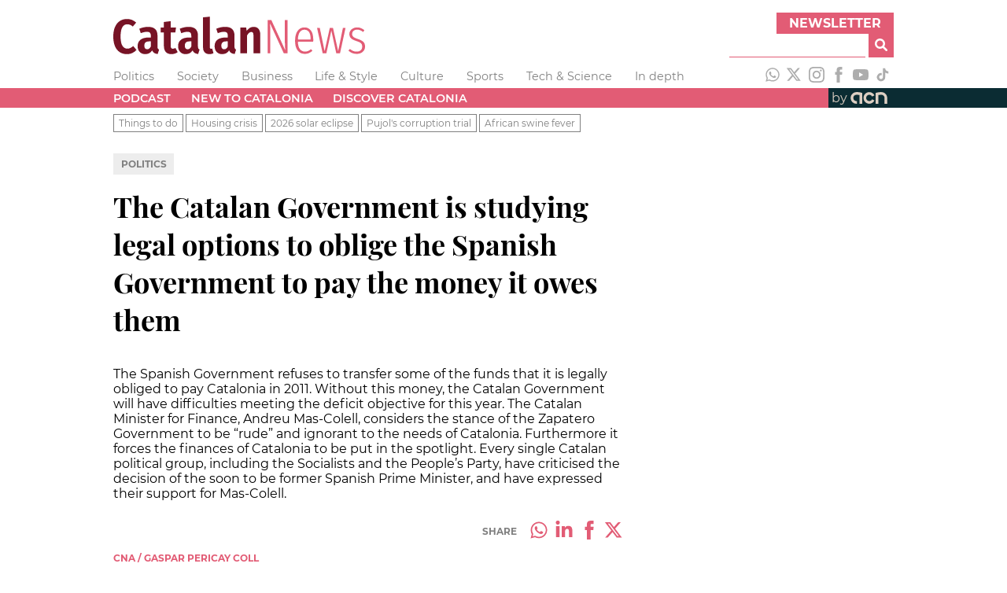

--- FILE ---
content_type: text/html; charset=utf-8
request_url: https://www.google.com/recaptcha/api2/aframe
body_size: 268
content:
<!DOCTYPE HTML><html><head><meta http-equiv="content-type" content="text/html; charset=UTF-8"></head><body><script nonce="sTxROly8fxfbFSTXSGIFhw">/** Anti-fraud and anti-abuse applications only. See google.com/recaptcha */ try{var clients={'sodar':'https://pagead2.googlesyndication.com/pagead/sodar?'};window.addEventListener("message",function(a){try{if(a.source===window.parent){var b=JSON.parse(a.data);var c=clients[b['id']];if(c){var d=document.createElement('img');d.src=c+b['params']+'&rc='+(localStorage.getItem("rc::a")?sessionStorage.getItem("rc::b"):"");window.document.body.appendChild(d);sessionStorage.setItem("rc::e",parseInt(sessionStorage.getItem("rc::e")||0)+1);localStorage.setItem("rc::h",'1769907984641');}}}catch(b){}});window.parent.postMessage("_grecaptcha_ready", "*");}catch(b){}</script></body></html>

--- FILE ---
content_type: text/css; charset=UTF-8
request_url: https://www.catalannews.com/_next/static/css/6ae2fa392c0b0873.css
body_size: 9421
content:
@media screen and (max-width:35.9375rem){.breaking-news_hideXS__LOh6F{display:none}}@media screen and (min-width:36rem){.breaking-news_hideSM__G4wJv{display:none}}@media screen and (min-width:48rem){.breaking-news_hideMD__kSf8D{display:none}}@media screen and (min-width:62rem){.breaking-news_hideLG__aBnbH{display:none}}@media screen and (min-width:75rem){.breaking-news_hideXL__sS0HW{display:none}}.breaking-news_title__HXnt5{background:linear-gradient(0deg,#3f3f3f .5em,transparent 0);font-size:1.25rem;padding-left:2em;margin-bottom:0}.breaking-news_title__HXnt5 span{display:inline-block;color:#fff;background-color:#e25c75;font-weight:700;text-transform:uppercase;padding:.25em .5em}.breaking-news_bottom__uqp9w{height:.5em;background:#3f3f3f}.breaking-news_stories__NpLGC{background-color:#3f3f3f;padding-left:.5em;padding-right:.5em}.breaking-news_marquee__Aw9ef{color:#fff;overflow:hidden}.breaking-news_innerMarquee__5R_yj{display:flex;flex-wrap:nowrap;white-space:nowrap;min-width:100%;font-weight:700;animation-play-state:running}.breaking-news_innerMarquee__5R_yj:hover{animation-play-state:paused}.breaking-news_news___EkNy{display:flex;flex-shrink:0;height:1.8rem;align-items:center;animation:breaking-news_slide-left__d7b2_ 35s linear infinite;animation-play-state:inherit}.breaking-news_new__CEHwo{margin-left:1em;margin-right:1em;font-weight:600}@keyframes breaking-news_slide-left__d7b2_{0%{transform:translateX(0)}to{transform:translateX(-100%)}}@media screen and (max-width:35.9375rem){.enters-screen_hideXS__mUK0M{display:none}}@media screen and (min-width:36rem){.enters-screen_hideSM__1kjTX{display:none}}@media screen and (min-width:48rem){.enters-screen_hideMD__dwKI3{display:none}}@media screen and (min-width:62rem){.enters-screen_hideLG__LK26q{display:none}}@media screen and (min-width:75rem){.enters-screen_hideXL__jFI_G{display:none}}.enters-screen_entersScreen__QUScT{position:relative;height:100%;width:100%}@media screen and (max-width:35.9375rem){.video-player_hideXS__KABvq{display:none}}@media screen and (min-width:36rem){.video-player_hideSM__D2vgW{display:none}}@media screen and (min-width:48rem){.video-player_hideMD__uh1J_{display:none}}@media screen and (min-width:62rem){.video-player_hideLG__eNqqs{display:none}}@media screen and (min-width:75rem){.video-player_hideXL__YEVDn{display:none}}.video-player_videoContainer__UIbg6{position:relative;height:100%}.video-player_videoPlayerCover__FnoBA{width:100%;height:100%;position:relative;cursor:pointer;display:block;-o-object-fit:cover;object-fit:cover}.video-player_videoPlayerNoCover__VCtrc{position:relative;cursor:pointer;display:block;-o-object-fit:contain;object-fit:contain;height:auto}.video-player_setHeight__QJs4Y{height:26.6rem}@media screen and (max-width:35.9375rem){.video-player_setHeight__QJs4Y{min-height:42.6rem}}.video-player_loading__Sxmk8,.video-player_playButton__mg_0s{position:absolute;top:50%;left:50%;transform:translate(-50%,-50%);border:none;display:flex;align-items:center;justify-content:center;background:transparent}.video-player_playButton__mg_0s{width:15%;height:15%;min-width:40px;min-height:40px;cursor:pointer}.video-player_playButton__mg_0s svg{display:block;margin:0!important;width:100%!important;height:100%!important}@media screen and (max-width:35.9375rem){.containers_hideXS__1Q4HB{display:none}}@media screen and (min-width:36rem){.containers_hideSM__kRe5p{display:none}}@media screen and (min-width:48rem){.containers_hideMD__8xHXy{display:none}}@media screen and (min-width:62rem){.containers_hideLG__gIiPG{display:none}}@media screen and (min-width:75rem){.containers_hideXL__6UiPc{display:none}}.containers_videoContainer__gy97P video{width:100%;height:100%;background-size:cover;overflow:hidden}@media screen and (max-width:35.9375rem){.cn-in-100seconds_hideXS__85Twp{display:none}}@media screen and (min-width:36rem){.cn-in-100seconds_hideSM__XMP_c{display:none}}@media screen and (min-width:48rem){.cn-in-100seconds_hideMD__axI1v{display:none}}@media screen and (min-width:62rem){.cn-in-100seconds_hideLG__BmwJW{display:none}}@media screen and (min-width:75rem){.cn-in-100seconds_hideXL__Amlv_{display:none}}.cn-in-100seconds_block__EIHBH{display:flex;flex-direction:column-reverse;justify-content:space-between}@media screen and (min-width:62rem){.cn-in-100seconds_block__EIHBH{flex-direction:row}.cn-in-100seconds_block__EIHBH .cn-in-100seconds_storyMediaContainer__z7tsj{margin-top:0}.cn-in-100seconds_block__EIHBH>*{width:calc(50% - .5rem);max-width:calc(50% - .5rem)}}.cn-in-100seconds_storyInfo__G4lxa{display:flex;flex-direction:column;align-items:center;justify-content:center;min-height:30rem}.cn-in-100seconds_media___FoVC{position:relative}.cn-in-100seconds_sectionTitle___gvOf{color:#e25c75;text-transform:uppercase;display:flex;flex-direction:column;align-items:center;margin-bottom:.5rem;font-size:1.75rem}.cn-in-100seconds_sectionSubtitle__vWd3y{font-size:1.25rem;font-weight:400}.cn-in-100seconds_storyTitle__S5kBA{font-size:1.75rem;text-align:center;font-weight:700;margin-top:.5rem}.cn-in-100seconds_noMedia__mYiea{grid-column-end:span 2}@media screen and (max-width:35.9375rem){.collection-media_hideXS__DCQB2{display:none}}@media screen and (min-width:36rem){.collection-media_hideSM__vF5VY{display:none}}@media screen and (min-width:48rem){.collection-media_hideMD__BVGp1{display:none}}@media screen and (min-width:62rem){.collection-media_hideLG__FAQcx{display:none}}@media screen and (min-width:75rem){.collection-media_hideXL__Wd_O6{display:none}}.collection-media_storyImage__V_uxq{grid-row-end:span 2;position:relative;height:100%;width:100%}.collection-media_storyImage__V_uxq a{display:block;position:relative;height:100%;width:100%}.collection-media_storyImage__V_uxq video{width:100%;-o-object-fit:contain;object-fit:contain;-o-object-position:50% 50%;object-position:50% 50%}.collection-media_videoContainer__pwyZq,.collection-media_videoStoryImage__couPA{display:flex;flex-direction:column;justify-content:center}.collection-media_videoContainer__pwyZq{position:relative}@media screen and (max-width:35.9375rem){.collection_hideXS__HZP_8{display:none}}@media screen and (min-width:36rem){.collection_hideSM__A5bi5{display:none}}@media screen and (min-width:48rem){.collection_hideMD__Oe1xu{display:none}}@media screen and (min-width:62rem){.collection_hideLG__yS46r{display:none}}@media screen and (min-width:75rem){.collection_hideXL__9ardL{display:none}}.collection_story__UnNe3{display:grid;grid-auto-rows:15rem;grid-column-gap:1rem;-moz-column-gap:1rem;column-gap:1rem}@media (min-width:30rem){.collection_story__UnNe3{grid-template-columns:repeat(auto-fill,minmax(30rem,1fr))}}.collection_collectionName__R_Mmg{place-self:end center;text-transform:uppercase;font-weight:400;color:#234a7c;font-size:1.25rem;margin-bottom:.5em;padding:1rem 0}.collection_storyTitle__MSCDc{place-self:start center;margin-top:.5em;font-size:1.75rem;padding:1rem 0}.collection_noImage__dBBOO{grid-column-end:span 2}@media screen and (max-width:35.9375rem){.cover-media_hideXS__o5Jst{display:none}}@media screen and (min-width:36rem){.cover-media_hideSM__AqlB9{display:none}}@media screen and (min-width:48rem){.cover-media_hideMD__p2Xyq{display:none}}@media screen and (min-width:62rem){.cover-media_hideLG__EeXOA{display:none}}@media screen and (min-width:75rem){.cover-media_hideXL__OpA_1{display:none}}.cover-media_coverMedia__ObGqv{display:none;margin-top:.75rem;position:relative;width:100%;min-height:100%;height:auto;flex-shrink:0;background-position:50%;background-size:cover}@media (min-width:600px){.cover-media_coverMedia__ObGqv{margin-top:.75rem;display:block;width:200px}}.cover-media_noMargin__kBjsg{margin-top:0}.cover-media_squareImage__oAazI{width:122px!important;height:122px!important}@media screen and (min-width:62rem){.cover-media_notFlat__IFk_q{margin-top:0;width:100%;height:100px;position:absolute;z-index:0}}.cover-media_flat__JZVnl{margin-top:.75rem}@media screen and (min-width:62rem){.cover-media_flat__JZVnl{width:40%}.cover-media_hideMedia__Ws1N9{display:none}}@media screen and (max-width:35.9375rem){.authorship-and-location_hideXS__aI7uH{display:none}}@media screen and (min-width:36rem){.authorship-and-location_hideSM__M2Mwz{display:none}}@media screen and (min-width:48rem){.authorship-and-location_hideMD____3_1{display:none}}@media screen and (min-width:62rem){.authorship-and-location_hideLG__QIWaB{display:none}}@media screen and (min-width:75rem){.authorship-and-location_hideXL___QVMm{display:none}}.authorship-and-location_authorshipAndLocation__N0fXB{color:#e25c75;margin-bottom:.5em}.authorship-and-location_authorshipAndLocation__N0fXB span{text-transform:uppercase}@media screen and (max-width:35.9375rem){.layout_hideXS__djmaS{display:none}}@media screen and (min-width:36rem){.layout_hideSM__7UuiK{display:none}}@media screen and (min-width:48rem){.layout_hideMD__d5wAC{display:none}}@media screen and (min-width:62rem){.layout_hideLG__wt3Vs{display:none}}@media screen and (min-width:75rem){.layout_hideXL__F2Z1H{display:none}}.layout_main___EKDi{display:flex;flex-direction:row}.layout_banner__KXnXT{flex-basis:0;flex-grow:1}@media screen and (max-width:74.9375rem){.layout_banner__KXnXT{display:none}}.layout_bannerLeft__slz8s{text-align:right}.layout_bannerRight__3EFKV{text-align:left}@media screen and (min-width:62rem){.layout_content__lbL3M{flex-basis:62rem}.layout_hideLg__P3jEh{display:none}}@media screen and (max-width:35.9375rem){.authorship-location-and-publish-up-date_hideXS__mOJR_{display:none}}@media screen and (min-width:36rem){.authorship-location-and-publish-up-date_hideSM__0R2O2{display:none}}@media screen and (min-width:48rem){.authorship-location-and-publish-up-date_hideMD__M5d5R{display:none}}@media screen and (min-width:62rem){.authorship-location-and-publish-up-date_hideLG__FRoEg{display:none}}@media screen and (min-width:75rem){.authorship-location-and-publish-up-date_hideXL__LhiQu{display:none}}.authorship-location-and-publish-up-date_authorshipAndLocation__sqxds{color:gray;margin-bottom:.5em}.authorship-location-and-publish-up-date_authorshipAndLocation__sqxds strong{color:#e25c75}.authorship-location-and-publish-up-date_authorshipAndLocation__sqxds span{font-weight:700;text-transform:uppercase;color:#3f3f3f}@media screen and (max-width:35.9375rem){.sections_hideXS__nvTAo{display:none}}@media screen and (min-width:36rem){.sections_hideSM__Tzt8S{display:none}}@media screen and (min-width:48rem){.sections_hideMD__pHV4V{display:none}}@media screen and (min-width:62rem){.sections_hideLG__Kf8fo{display:none}}@media screen and (min-width:75rem){.sections_hideXL__I3JPt{display:none}}.sections_section__tW8kI{color:gray;text-transform:uppercase;margin:0}.sections_section__tW8kI span{display:inline-block;background-color:#ededed;padding:.25rem .5rem}.sections_darkBackground__IyQvG span{background-color:#fff}.sections_right__C8xFG{text-align:right}.sections_left__izpLW{text-align:left}@media screen and (max-width:35.9375rem){.subtitle_hideXS__uRVAS{display:none}}@media screen and (min-width:36rem){.subtitle_hideSM__KaOd_{display:none}}@media screen and (min-width:48rem){.subtitle_hideMD__5rB0T{display:none}}@media screen and (min-width:62rem){.subtitle_hideLG__7xKke{display:none}}@media screen and (min-width:75rem){.subtitle_hideXL__0TSqw{display:none}}.subtitle_subtitleContainer__Cct3R{flex-grow:1;display:flex;flex-direction:column}.subtitle_subtitle__AqNlS{position:relative;flex-grow:1;background:inherit}@media screen and (min-width:62rem){.subtitle_hideSubtitle__trY3J{display:none}}@media screen and (max-width:35.9375rem){.title_hideXS__kKUe0{display:none}}@media screen and (min-width:36rem){.title_hideSM__HId2h{display:none}}@media screen and (min-width:48rem){.title_hideMD__Y7TSF{display:none}}@media screen and (min-width:62rem){.title_hideLG__vntYh{display:none}}@media screen and (min-width:75rem){.title_hideXL__29Blp{display:none}}.title_titleContainer__XHe7C{background:inherit;flex-grow:1;display:flex;flex-direction:column}.title_grow__h4gTK{flex-grow:1}.title_title__O7_rR{background:inherit;font-size:1.2rem;margin-top:.5em;margin-bottom:.5em}.title_title__O7_rR strong{color:#e25c75}@media screen and (max-width:35.9375rem){.texts_hideXS__bMo0o{display:none}}@media screen and (min-width:36rem){.texts_hideSM__Crew_{display:none}}@media screen and (min-width:48rem){.texts_hideMD__Tx_Rl{display:none}}@media screen and (min-width:62rem){.texts_hideLG__dgghZ{display:none}}@media screen and (min-width:75rem){.texts_hideXL__Vrd5s{display:none}}.texts_defaultBackground__x4Sze{background-image:linear-gradient(180deg,transparent .75rem,#fff 0);background-position:0;background-repeat:no-repeat}.texts_darkBackground__Jma0n{background-image:linear-gradient(180deg,transparent .75rem,#ededed 0)}.texts_texts__Shttp{flex-basis:100%;padding-left:1.25em;padding-right:1.25em;display:flex;flex-grow:1;flex-direction:column;z-index:1}.texts_fancy__1SERt{background-image:linear-gradient(180deg,transparent .75rem,#fff 0),linear-gradient(270deg,transparent 1rem,#fff 0);background-position:1.5rem,0 2.25rem;background-repeat:no-repeat;padding-left:2.5em}.texts_fancy__1SERt h4{margin-top:0}.texts_fancy__1SERt>p:first-of-type{margin-bottom:0}.texts_fancyDark__m0SIc{background-image:linear-gradient(180deg,transparent .75rem,#ededed 0),linear-gradient(270deg,transparent 1rem,#ededed 0);background-position:1.5rem,0 2.25rem;background-repeat:no-repeat;padding-left:2.5em}.texts_fancyDark__m0SIc h4{margin-top:0}.texts_fancyDark__m0SIc>p:first-of-type{margin-bottom:0}@media screen and (max-width:35.9375rem){.home-story_hideXS__s8FEj{display:none}}@media screen and (min-width:36rem){.home-story_hideSM__QrLLs{display:none}}@media screen and (min-width:48rem){.home-story_hideMD__AWxhc{display:none}}@media screen and (min-width:62rem){.home-story_hideLG__yZv_Y{display:none}}@media screen and (min-width:75rem){.home-story_hideXL__2t7YD{display:none}}.home-story_link__6nXJf{position:relative;height:100%;width:100%;display:flex;overflow:hidden}@media screen and (min-width:62rem){.home-story_link__6nXJf{flex-direction:column}.home-story_linkWithMediaShown__sj7fQ>:nth-child(2){width:100%;position:absolute;bottom:0}}@media (max-width:400px){.home-story_fancy__BfbcZ{height:160vw!important}}@media (min-width:400px)and (max-width:450px){.home-story_fancy__BfbcZ{height:135vw!important}}@media (min-width:451px)and (max-width:500px){.home-story_fancy__BfbcZ{height:115vw!important}}@media (min-width:501px)and (max-width:550px){.home-story_fancy__BfbcZ{height:100vw!important}}@media (min-width:551px)and (max-width:600px){.home-story_fancy__BfbcZ{height:90vw!important}}@media (min-width:601px)and (max-width:650px){.home-story_fancy__BfbcZ{height:80vw!important}}@media screen and (max-width:61.9375rem){.home-story_fancy__BfbcZ{flex-direction:column;height:75vw}.home-story_fancy__BfbcZ>:first-child{display:block;width:100%}.home-story_fancy__BfbcZ>:nth-child(2){width:100%;position:absolute;bottom:0}}@media screen and (min-width:62rem){.home-story_flat__WnMcJ{flex-direction:row}.home-story_equalSizes__OEOh8>*{flex-basis:50%}.home-story_reversed__cduSc{flex-direction:row-reverse}.home-story_columnReversed__5yovU>:first-child{top:.75rem}.home-story_columnReversed__5yovU>:nth-child(2){top:0;bottom:auto}}@media screen and (max-width:35.9375rem){.publish-up-date_hideXS__i6XM9{display:none}}@media screen and (min-width:36rem){.publish-up-date_hideSM__IyMgo{display:none}}@media screen and (min-width:48rem){.publish-up-date_hideMD__PylrS{display:none}}@media screen and (min-width:62rem){.publish-up-date_hideLG__O0UP3{display:none}}@media screen and (min-width:75rem){.publish-up-date_hideXL__vAquN{display:none}}.publish-up-date_publishUpDate__u8jJj{text-transform:uppercase;color:gray;margin-top:.5em}@media screen and (max-width:35.9375rem){.headlines-grid_hideXS__gvoT7{display:none}}@media screen and (min-width:36rem){.headlines-grid_hideSM__2Ck5Z{display:none}}@media screen and (min-width:48rem){.headlines-grid_hideMD__J3ZuV{display:none}}@media screen and (min-width:62rem){.headlines-grid_hideLG__pbl96{display:none}}@media screen and (min-width:75rem){.headlines-grid_hideXL__IZdEN{display:none}}.headlines-grid_headlinesGrid__tIyyK{display:flex;flex-direction:column;grid-column-gap:1em;-moz-column-gap:1em;column-gap:1em;grid-row-gap:1em;row-gap:1em}@media screen and (max-width:35.9375rem){.headlines_hideXS__lFvbb{display:none}}@media screen and (min-width:36rem){.headlines_hideSM__9zcUV{display:none}}@media screen and (min-width:48rem){.headlines_hideMD__11E8L{display:none}}@media screen and (min-width:62rem){.headlines_hideLG___Taw6{display:none}}@media screen and (min-width:75rem){.headlines_hideXL__63M1y{display:none}}.headlines_coverContainer__bypwM{position:relative;width:100%;height:100%}.headlines_textFlexContainer__YD5Fu{height:100%;display:flex;flex-direction:column;justify-content:flex-end}.headlines_textFlexContainerWithImage__2OQNV{position:relative;top:-100%}.headlines_textContainer__dtaF0{flex-basis:100%;padding-left:2em;padding-right:1em;background-image:linear-gradient(180deg,transparent .75rem,#fff 0);background-position:0;background-repeat:no-repeat;display:flex;flex-direction:column}.headlines_textContainerWithImage__3QmVG{flex-basis:auto;background-image:linear-gradient(180deg,transparent .75rem,#fff 0),linear-gradient(270deg,transparent 1rem,#fff 0);background-position:1.5rem,0 2.25rem;background-repeat:no-repeat}.headlines_firstTitle__vO3OO{font-size:1.75rem}.headlines_notFoundLabel__HQJyw{margin-bottom:0}@media screen and (max-width:35.9375rem){.grid-3-news_hideXS__NNyJy{display:none}}@media screen and (min-width:36rem){.grid-3-news_hideSM__dtstO{display:none}}@media screen and (min-width:48rem){.grid-3-news_hideMD__h2lOc{display:none}}@media screen and (min-width:62rem){.grid-3-news_hideLG__O07wz{display:none}}@media screen and (min-width:75rem){.grid-3-news_hideXL__FOvRN{display:none}}@media screen and (min-width:62rem){.grid-3-news_grid__wmYfQ{display:grid;grid-template-columns:repeat(3,20rem);grid-template-rows:repeat(3,15rem)}.grid-3-news_grid__wmYfQ>article:first-child{padding-top:.75rem;grid-column:1/span 3;grid-row:1/span 2}.grid-3-news_grid__wmYfQ>article:nth-child(2){grid-column:1;grid-row:3}.grid-3-news_grid__wmYfQ>article:nth-child(3){grid-column:2/span 2;grid-row:3}}@media screen and (max-width:35.9375rem){.grid-5-news_hideXS__RAs11{display:none}}@media screen and (min-width:36rem){.grid-5-news_hideSM___av7n{display:none}}@media screen and (min-width:48rem){.grid-5-news_hideMD__Tdmj4{display:none}}@media screen and (min-width:62rem){.grid-5-news_hideLG__AMAyx{display:none}}@media screen and (min-width:75rem){.grid-5-news_hideXL__Lv4Oy{display:none}}@media screen and (min-width:62rem){.grid-5-news_grid__KJNw6{display:grid;grid-row-gap:.5rem;row-gap:.5rem;grid-template-columns:repeat(3,1fr);grid-template-rows:repeat(4,15rem)}.grid-5-news_grid__KJNw6>article:first-child{padding-top:.75rem;grid-column:1/span 2;grid-row:1/span 3}.grid-5-news_grid__KJNw6>article:nth-child(2){grid-column:3;grid-row:1}.grid-5-news_grid__KJNw6>article:nth-child(3){grid-column:3;grid-row:2/span 2;padding-top:.5rem}.grid-5-news_grid__KJNw6>article:nth-child(4){grid-column:1;grid-row:4}.grid-5-news_grid__KJNw6>article:nth-child(5){grid-column:2/span 2;grid-row:4}}@media screen and (max-width:35.9375rem){.grid-6-news_hideXS__A_tho{display:none}}@media screen and (min-width:36rem){.grid-6-news_hideSM__oDO1r{display:none}}@media screen and (min-width:48rem){.grid-6-news_hideMD__bs6jI{display:none}}@media screen and (min-width:62rem){.grid-6-news_hideLG__9G05c{display:none}}@media screen and (min-width:75rem){.grid-6-news_hideXL__8kz0R{display:none}}@media screen and (min-width:62rem){.grid-6-news_grid__fDLo2{display:grid;grid-template-columns:repeat(3,20rem);grid-template-rows:repeat(3,15rem) 25rem}.grid-6-news_grid__fDLo2>article:first-child{margin-top:.75rem;grid-column:1/span 2;grid-row:1/span 3}.grid-6-news_grid__fDLo2>article:nth-child(2){grid-column:3;grid-row:1}.grid-6-news_grid__fDLo2>article:nth-child(3){grid-column:3;grid-row:2/span 2}.grid-6-news_grid__fDLo2>article:nth-child(4){grid-column:1;grid-row:4}.grid-6-news_grid__fDLo2>article:nth-child(5){grid-column:2;grid-row:4}.grid-6-news_grid__fDLo2>article:nth-child(6){grid-column:3;grid-row:4}}@media screen and (max-width:35.9375rem){.home_hideXS__1A54L{display:none}}@media screen and (min-width:36rem){.home_hideSM__TzHKW{display:none}}@media screen and (min-width:48rem){.home_hideMD__RPuui{display:none}}@media screen and (min-width:62rem){.home_hideLG__NYpJy{display:none}}@media screen and (min-width:75rem){.home_hideXL___b1gY{display:none}}.home_withoutBreakingNewsSection__xvbiI:nth-child(4){background:linear-gradient(180deg,#ededed 6rem,#ededed 0)!important}.home_withBreakingNewsSection__UwxxW:nth-child(4){background:linear-gradient(180deg,#fff 6rem,#fff 0)!important}.home_withBreakingNewsSection__UwxxW:nth-child(5){background:linear-gradient(180deg,#ededed 6rem,#ededed 0)!important}.home_withBreakingNewsSection__UwxxW{overflow-x:hidden}.home_withBreakingNewsSection__UwxxW:nth-of-type(n+1){padding:1rem 0 5rem}.home_withBreakingNewsSection__UwxxW:nth-child(-n+4){background-color:#ededed}.home_withBreakingNewsSection__UwxxW:nth-child(2n+4){background:linear-gradient(180deg,#ededed 6rem,#fff 0)}.home_withBreakingNewsSection__UwxxW:nth-child(2n+5){background:linear-gradient(180deg,#fff 6rem,#ededed 0)}.home_withoutBreakingNewsSection__xvbiI{overflow-x:hidden}.home_withoutBreakingNewsSection__xvbiI:nth-of-type(n+1){padding:1rem 0 5rem}.home_withoutBreakingNewsSection__xvbiI:nth-child(-n+3){background-color:#ededed}.home_withoutBreakingNewsSection__xvbiI:nth-child(2n+3){background:linear-gradient(180deg,#ededed 6rem,#fff 0)}.home_withoutBreakingNewsSection__xvbiI:nth-child(2n+4){background:linear-gradient(180deg,#fff 6rem,#ededed 0)}.home_headlines__XnpoQ{padding:1rem 0 5rem}.home_podcastsWithBreakingNews__DDBEu{padding:1rem 0 0}.home_podcastsWithBreakingNews__DDBEu:nth-child(2n+5){background:linear-gradient(180deg,#ededed 6rem,#e25c75 0)}.home_podcastsWithBreakingNews__DDBEu:nth-child(2n+5)+section{background:linear-gradient(180deg,#e25c75 6rem,#fff 0)}.home_podcastsWithBreakingNews__DDBEu:nth-child(2n+4){background:linear-gradient(180deg,#fff 6rem,#e25c75 0)}.home_podcastsWithBreakingNews__DDBEu:nth-child(2n+4)+section{background:linear-gradient(180deg,#e25c75 6rem,#fff 0)}.home_podcastsWithBreakingNews__DDBEu+section>div{margin-top:3.5rem}.home_podcastsWithoutBreakingNews__705tS{padding:1rem 0 0}.home_podcastsWithoutBreakingNews__705tS:nth-child(2n+3){background:linear-gradient(180deg,#ededed 6rem,#e25c75 0)}.home_podcastsWithoutBreakingNews__705tS:nth-child(2n+3)+section{background:linear-gradient(180deg,#e25c75 6rem,#fff 0)}.home_podcastsWithoutBreakingNews__705tS:nth-child(2n+4){background:linear-gradient(180deg,#fff 6rem,#e25c75 0)}.home_podcastsWithoutBreakingNews__705tS:nth-child(2n+4)+section{background:linear-gradient(180deg,#e25c75 6rem,#fff 0)}.home_podcastsWithoutBreakingNews__705tS+section>div{margin-top:3.5rem}.home_sectionTitle__ghsTi{font-weight:400;color:#e25c75;text-transform:uppercase;margin-top:.5em}.home_sectionTitle__ghsTi span{display:inline-block;padding:.25em 1.5em;background-color:#fff}@media screen and (max-width:35.9375rem){.more-top-stories_hideXS__epi4W{display:none}}@media screen and (min-width:36rem){.more-top-stories_hideSM__JJ5qR{display:none}}@media screen and (min-width:48rem){.more-top-stories_hideMD__m0xnI{display:none}}@media screen and (min-width:62rem){.more-top-stories_hideLG__8c_5W{display:none}}@media screen and (min-width:75rem){.more-top-stories_hideXL__ZZUT2{display:none}}.more-top-stories_block__KXFa_{padding-top:3rem}.more-top-stories_adsContainer__lVaCa{padding:0;overflow:hidden}.more-top-stories_grid__LhWsL{display:flex;flex-direction:column;grid-column-gap:1em;-moz-column-gap:1em;column-gap:1em;grid-row-gap:1rem;row-gap:1rem;margin-bottom:1em}@media screen and (min-width:62rem){.more-top-stories_grid__LhWsL{display:grid;grid-auto-rows:12rem;grid-template-columns:repeat(3,1fr)}.more-top-stories_grid__LhWsL>article:first-child{padding-top:.75rem;grid-column-end:span 2;grid-row-end:span 2}.more-top-stories_grid__LhWsL>article:nth-child(2){grid-column-start:3;grid-row-end:span 3}.more-top-stories_grid__LhWsL>article:nth-child(3),.more-top-stories_grid__LhWsL>article:nth-child(4){grid-row-start:3}}.more-top-stories_otherTitle__GRUfs{font-size:1rem;display:-webkit-box;-webkit-line-clamp:4;-webkit-box-orient:vertical;overflow:hidden}.more-top-stories_otherTexts__h__Lh{padding-left:.5em;padding-right:.5em}@media screen and (max-width:35.9375rem){.podcasts_hideXS___BcHd{display:none}}@media screen and (min-width:36rem){.podcasts_hideSM__iJt98{display:none}}@media screen and (min-width:48rem){.podcasts_hideMD___MW3J{display:none}}@media screen and (min-width:62rem){.podcasts_hideLG__yumXZ{display:none}}@media screen and (min-width:75rem){.podcasts_hideXL___5qXK{display:none}}.podcasts_block__nNzh4{margin-top:3.5rem}@media screen and (max-width:35.9375rem){.twitter-timeline_hideXS__VFdRM{display:none}}@media screen and (min-width:36rem){.twitter-timeline_hideSM__MljhM{display:none}}@media screen and (min-width:48rem){.twitter-timeline_hideMD__K2Xpg{display:none}}@media screen and (min-width:62rem){.twitter-timeline_hideLG__zjNIX{display:none}}@media screen and (min-width:75rem){.twitter-timeline_hideXL__J019E{display:none}}.twitter-timeline_container__TNLN0{display:flex;grid-gap:2rem;gap:2rem;flex-direction:column-reverse;align-items:center}@media (min-width:64rem){.twitter-timeline_container__TNLN0{flex-direction:row;align-items:flex-start}}.twitter-timeline_timeline__H_BIj{flex-basis:50%;justify-self:end;max-width:100vw;overflow-x:hidden}.twitter-timeline_timeline__H_BIj>div>div>div{width:calc(100vw - 1rem)!important;max-width:480px!important}.twitter-timeline_banner__VAJoc{width:calc(100vw - 2rem);flex-basis:50%;justify-self:start;overflow:hidden;margin-top:4rem}@font-face{font-family:swiper-icons;src:url("data:application/font-woff;charset=utf-8;base64, [base64]//wADZ2x5ZgAAAywAAADMAAAD2MHtryVoZWFkAAABbAAAADAAAAA2E2+eoWhoZWEAAAGcAAAAHwAAACQC9gDzaG10eAAAAigAAAAZAAAArgJkABFsb2NhAAAC0AAAAFoAAABaFQAUGG1heHAAAAG8AAAAHwAAACAAcABAbmFtZQAAA/gAAAE5AAACXvFdBwlwb3N0AAAFNAAAAGIAAACE5s74hXjaY2BkYGAAYpf5Hu/j+W2+MnAzMYDAzaX6QjD6/4//Bxj5GA8AuRwMYGkAPywL13jaY2BkYGA88P8Agx4j+/8fQDYfA1AEBWgDAIB2BOoAeNpjYGRgYNBh4GdgYgABEMnIABJzYNADCQAACWgAsQB42mNgYfzCOIGBlYGB0YcxjYGBwR1Kf2WQZGhhYGBiYGVmgAFGBiQQkOaawtDAoMBQxXjg/wEGPcYDDA4wNUA2CCgwsAAAO4EL6gAAeNpj2M0gyAACqxgGNWBkZ2D4/wMA+xkDdgAAAHjaY2BgYGaAYBkGRgYQiAHyGMF8FgYHIM3DwMHABGQrMOgyWDLEM1T9/w8UBfEMgLzE////P/5//f/V/xv+r4eaAAeMbAxwIUYmIMHEgKYAYjUcsDAwsLKxc3BycfPw8jEQA/[base64]/uznmfPFBNODM2K7MTQ45YEAZqGP81AmGGcF3iPqOop0r1SPTaTbVkfUe4HXj97wYE+yNwWYxwWu4v1ugWHgo3S1XdZEVqWM7ET0cfnLGxWfkgR42o2PvWrDMBSFj/IHLaF0zKjRgdiVMwScNRAoWUoH78Y2icB/yIY09An6AH2Bdu/UB+yxopYshQiEvnvu0dURgDt8QeC8PDw7Fpji3fEA4z/PEJ6YOB5hKh4dj3EvXhxPqH/SKUY3rJ7srZ4FZnh1PMAtPhwP6fl2PMJMPDgeQ4rY8YT6Gzao0eAEA409DuggmTnFnOcSCiEiLMgxCiTI6Cq5DZUd3Qmp10vO0LaLTd2cjN4fOumlc7lUYbSQcZFkutRG7g6JKZKy0RmdLY680CDnEJ+UMkpFFe1RN7nxdVpXrC4aTtnaurOnYercZg2YVmLN/d/gczfEimrE/fs/bOuq29Zmn8tloORaXgZgGa78yO9/cnXm2BpaGvq25Dv9S4E9+5SIc9PqupJKhYFSSl47+Qcr1mYNAAAAeNptw0cKwkAAAMDZJA8Q7OUJvkLsPfZ6zFVERPy8qHh2YER+3i/BP83vIBLLySsoKimrqKqpa2hp6+jq6RsYGhmbmJqZSy0sraxtbO3sHRydnEMU4uR6yx7JJXveP7WrDycAAAAAAAH//wACeNpjYGRgYOABYhkgZgJCZgZNBkYGLQZtIJsFLMYAAAw3ALgAeNolizEKgDAQBCchRbC2sFER0YD6qVQiBCv/H9ezGI6Z5XBAw8CBK/m5iQQVauVbXLnOrMZv2oLdKFa8Pjuru2hJzGabmOSLzNMzvutpB3N42mNgZGBg4GKQYzBhYMxJLMlj4GBgAYow/P/PAJJhLM6sSoWKfWCAAwDAjgbRAAB42mNgYGBkAIIbCZo5IPrmUn0hGA0AO8EFTQAA");font-weight:400;font-style:normal}:root{--swiper-theme-color:#007aff}:host{position:relative;display:block;margin-left:auto;margin-right:auto;z-index:1}.swiper{margin-left:auto;margin-right:auto;position:relative;overflow:hidden;list-style:none;padding:0;z-index:1;display:block}.swiper-vertical>.swiper-wrapper{flex-direction:column}.swiper-wrapper{position:relative;width:100%;height:100%;z-index:1;display:flex;transition-property:transform;transition-timing-function:var(--swiper-wrapper-transition-timing-function,ease);transition-timing-function:var(--swiper-wrapper-transition-timing-function,initial);box-sizing:content-box}.swiper-android .swiper-slide,.swiper-ios .swiper-slide,.swiper-wrapper{transform:translateZ(0)}.swiper-horizontal{touch-action:pan-y}.swiper-vertical{touch-action:pan-x}.swiper-slide{flex-shrink:0;width:100%;height:100%;position:relative;transition-property:transform;display:block}.swiper-slide-invisible-blank{visibility:hidden}.swiper-autoheight,.swiper-autoheight .swiper-slide{height:auto}.swiper-autoheight .swiper-wrapper{align-items:flex-start;transition-property:transform,height}.swiper-backface-hidden .swiper-slide{transform:translateZ(0);-webkit-backface-visibility:hidden;backface-visibility:hidden}.swiper-3d.swiper-css-mode .swiper-wrapper{perspective:1200px}.swiper-3d .swiper-wrapper{transform-style:preserve-3d}.swiper-3d{perspective:1200px}.swiper-3d .swiper-cube-shadow,.swiper-3d .swiper-slide{transform-style:preserve-3d}.swiper-css-mode>.swiper-wrapper{overflow:auto;scrollbar-width:none;-ms-overflow-style:none}.swiper-css-mode>.swiper-wrapper::-webkit-scrollbar{display:none}.swiper-css-mode>.swiper-wrapper>.swiper-slide{scroll-snap-align:start start}.swiper-css-mode.swiper-horizontal>.swiper-wrapper{-ms-scroll-snap-type:x mandatory;scroll-snap-type:x mandatory}.swiper-css-mode.swiper-vertical>.swiper-wrapper{-ms-scroll-snap-type:y mandatory;scroll-snap-type:y mandatory}.swiper-css-mode.swiper-free-mode>.swiper-wrapper{-ms-scroll-snap-type:none;scroll-snap-type:none}.swiper-css-mode.swiper-free-mode>.swiper-wrapper>.swiper-slide{scroll-snap-align:none}.swiper-css-mode.swiper-centered>.swiper-wrapper:before{content:"";flex-shrink:0;order:9999}.swiper-css-mode.swiper-centered>.swiper-wrapper>.swiper-slide{scroll-snap-align:center center;scroll-snap-stop:always}.swiper-css-mode.swiper-centered.swiper-horizontal>.swiper-wrapper>.swiper-slide:first-child{-webkit-margin-start:var(--swiper-centered-offset-before);margin-inline-start:var(--swiper-centered-offset-before)}.swiper-css-mode.swiper-centered.swiper-horizontal>.swiper-wrapper:before{height:100%;min-height:1px;width:var(--swiper-centered-offset-after)}.swiper-css-mode.swiper-centered.swiper-vertical>.swiper-wrapper>.swiper-slide:first-child{-webkit-margin-before:var(--swiper-centered-offset-before);margin-block-start:var(--swiper-centered-offset-before)}.swiper-css-mode.swiper-centered.swiper-vertical>.swiper-wrapper:before{width:100%;min-width:1px;height:var(--swiper-centered-offset-after)}.swiper-3d .swiper-slide-shadow,.swiper-3d .swiper-slide-shadow-bottom,.swiper-3d .swiper-slide-shadow-left,.swiper-3d .swiper-slide-shadow-right,.swiper-3d .swiper-slide-shadow-top{position:absolute;left:0;top:0;width:100%;height:100%;pointer-events:none;z-index:10}.swiper-3d .swiper-slide-shadow{background:rgba(0,0,0,.15)}.swiper-3d .swiper-slide-shadow-left{background-image:linear-gradient(270deg,rgba(0,0,0,.5),transparent)}.swiper-3d .swiper-slide-shadow-right{background-image:linear-gradient(90deg,rgba(0,0,0,.5),transparent)}.swiper-3d .swiper-slide-shadow-top{background-image:linear-gradient(0deg,rgba(0,0,0,.5),transparent)}.swiper-3d .swiper-slide-shadow-bottom{background-image:linear-gradient(180deg,rgba(0,0,0,.5),transparent)}.swiper-lazy-preloader{width:42px;height:42px;position:absolute;left:50%;top:50%;margin-left:-21px;margin-top:-21px;z-index:10;transform-origin:50%;box-sizing:border-box;border-radius:50%;border:4px solid var(--swiper-preloader-color,var(--swiper-theme-color));border-top:4px solid transparent}.swiper-watch-progress .swiper-slide-visible .swiper-lazy-preloader,.swiper:not(.swiper-watch-progress) .swiper-lazy-preloader{animation:swiper-preloader-spin 1s linear infinite}.swiper-lazy-preloader-white{--swiper-preloader-color:#fff}.swiper-lazy-preloader-black{--swiper-preloader-color:#000}@keyframes swiper-preloader-spin{0%{transform:rotate(0deg)}to{transform:rotate(1turn)}}:root{--swiper-navigation-size:44px}.swiper-button-next,.swiper-button-prev{position:absolute;top:var(--swiper-navigation-top-offset,50%);width:calc(var(--swiper-navigation-size) / 44 * 27);height:var(--swiper-navigation-size);margin-top:calc(0px - (var(--swiper-navigation-size) / 2));z-index:10;cursor:pointer;display:flex;align-items:center;justify-content:center;color:var(--swiper-navigation-color,var(--swiper-theme-color))}.swiper-button-next.swiper-button-disabled,.swiper-button-prev.swiper-button-disabled{opacity:.35;cursor:auto;pointer-events:none}.swiper-button-next.swiper-button-hidden,.swiper-button-prev.swiper-button-hidden{opacity:0;cursor:auto;pointer-events:none}.swiper-navigation-disabled .swiper-button-next,.swiper-navigation-disabled .swiper-button-prev{display:none!important}.swiper-button-next svg,.swiper-button-prev svg{width:100%;height:100%;-o-object-fit:contain;object-fit:contain;transform-origin:center}.swiper-rtl .swiper-button-next svg,.swiper-rtl .swiper-button-prev svg{transform:rotate(180deg)}.swiper-button-prev,.swiper-rtl .swiper-button-next{left:var(--swiper-navigation-sides-offset,10px);right:auto}.swiper-button-lock{display:none}.swiper-button-next:after,.swiper-button-prev:after{font-family:swiper-icons;font-size:var(--swiper-navigation-size);text-transform:none!important;letter-spacing:0;font-feature-settings:normal,;font-variant:normal;line-height:1}.swiper-button-prev:after,.swiper-rtl .swiper-button-next:after{content:"prev"}.swiper-button-next,.swiper-rtl .swiper-button-prev{right:var(--swiper-navigation-sides-offset,10px);left:auto}.swiper-button-next:after,.swiper-rtl .swiper-button-prev:after{content:"next"}.swiper-pagination{position:absolute;text-align:center;transition:opacity .3s;transform:translateZ(0);z-index:10}.swiper-pagination.swiper-pagination-hidden{opacity:0}.swiper-pagination-disabled>.swiper-pagination,.swiper-pagination.swiper-pagination-disabled{display:none!important}.swiper-horizontal>.swiper-pagination-bullets,.swiper-pagination-bullets.swiper-pagination-horizontal,.swiper-pagination-custom,.swiper-pagination-fraction{bottom:var(--swiper-pagination-bottom,8px);top:var(--swiper-pagination-top,auto);left:0;width:100%}.swiper-pagination-bullets-dynamic{overflow:hidden;font-size:0}.swiper-pagination-bullets-dynamic .swiper-pagination-bullet{transform:scale(.33);position:relative}.swiper-pagination-bullets-dynamic .swiper-pagination-bullet-active,.swiper-pagination-bullets-dynamic .swiper-pagination-bullet-active-main{transform:scale(1)}.swiper-pagination-bullets-dynamic .swiper-pagination-bullet-active-prev{transform:scale(.66)}.swiper-pagination-bullets-dynamic .swiper-pagination-bullet-active-prev-prev{transform:scale(.33)}.swiper-pagination-bullets-dynamic .swiper-pagination-bullet-active-next{transform:scale(.66)}.swiper-pagination-bullets-dynamic .swiper-pagination-bullet-active-next-next{transform:scale(.33)}.swiper-pagination-bullet{width:var(--swiper-pagination-bullet-width,var(--swiper-pagination-bullet-size,8px));height:var(--swiper-pagination-bullet-height,var(--swiper-pagination-bullet-size,8px));display:inline-block;border-radius:var(--swiper-pagination-bullet-border-radius,50%);background:var(--swiper-pagination-bullet-inactive-color,#000);opacity:var(--swiper-pagination-bullet-inactive-opacity,.2)}button.swiper-pagination-bullet{border:none;margin:0;padding:0;box-shadow:none;-webkit-appearance:none;-moz-appearance:none;appearance:none}.swiper-pagination-clickable .swiper-pagination-bullet{cursor:pointer}.swiper-pagination-bullet:only-child{display:none!important}.swiper-pagination-bullet-active{opacity:var(--swiper-pagination-bullet-opacity,1);background:var(--swiper-pagination-color,var(--swiper-theme-color))}.swiper-pagination-vertical.swiper-pagination-bullets,.swiper-vertical>.swiper-pagination-bullets{right:var(--swiper-pagination-right,8px);left:var(--swiper-pagination-left,auto);top:50%;transform:translate3d(0,-50%,0)}.swiper-pagination-vertical.swiper-pagination-bullets .swiper-pagination-bullet,.swiper-vertical>.swiper-pagination-bullets .swiper-pagination-bullet{margin:var(--swiper-pagination-bullet-vertical-gap,6px) 0;display:block}.swiper-pagination-vertical.swiper-pagination-bullets.swiper-pagination-bullets-dynamic,.swiper-vertical>.swiper-pagination-bullets.swiper-pagination-bullets-dynamic{top:50%;transform:translateY(-50%);width:8px}.swiper-pagination-vertical.swiper-pagination-bullets.swiper-pagination-bullets-dynamic .swiper-pagination-bullet,.swiper-vertical>.swiper-pagination-bullets.swiper-pagination-bullets-dynamic .swiper-pagination-bullet{display:inline-block;transition:transform .2s,top .2s}.swiper-horizontal>.swiper-pagination-bullets .swiper-pagination-bullet,.swiper-pagination-horizontal.swiper-pagination-bullets .swiper-pagination-bullet{margin:0 var(--swiper-pagination-bullet-horizontal-gap,4px)}.swiper-horizontal>.swiper-pagination-bullets.swiper-pagination-bullets-dynamic,.swiper-pagination-horizontal.swiper-pagination-bullets.swiper-pagination-bullets-dynamic{left:50%;transform:translateX(-50%);white-space:nowrap}.swiper-horizontal>.swiper-pagination-bullets.swiper-pagination-bullets-dynamic .swiper-pagination-bullet,.swiper-pagination-horizontal.swiper-pagination-bullets.swiper-pagination-bullets-dynamic .swiper-pagination-bullet{transition:transform .2s,left .2s}.swiper-horizontal.swiper-rtl>.swiper-pagination-bullets-dynamic .swiper-pagination-bullet{transition:transform .2s,right .2s}.swiper-pagination-fraction{color:var(--swiper-pagination-fraction-color,inherit)}.swiper-pagination-progressbar{background:var(--swiper-pagination-progressbar-bg-color,rgba(0,0,0,.25));position:absolute}.swiper-pagination-progressbar .swiper-pagination-progressbar-fill{background:var(--swiper-pagination-color,var(--swiper-theme-color));position:absolute;left:0;top:0;width:100%;height:100%;transform:scale(0);transform-origin:left top}.swiper-rtl .swiper-pagination-progressbar .swiper-pagination-progressbar-fill{transform-origin:right top}.swiper-horizontal>.swiper-pagination-progressbar,.swiper-pagination-progressbar.swiper-pagination-horizontal,.swiper-pagination-progressbar.swiper-pagination-vertical.swiper-pagination-progressbar-opposite,.swiper-vertical>.swiper-pagination-progressbar.swiper-pagination-progressbar-opposite{width:100%;height:var(--swiper-pagination-progressbar-size,4px);left:0;top:0}.swiper-horizontal>.swiper-pagination-progressbar.swiper-pagination-progressbar-opposite,.swiper-pagination-progressbar.swiper-pagination-horizontal.swiper-pagination-progressbar-opposite,.swiper-pagination-progressbar.swiper-pagination-vertical,.swiper-vertical>.swiper-pagination-progressbar{width:var(--swiper-pagination-progressbar-size,4px);height:100%;left:0;top:0}.swiper-pagination-lock{display:none}.swiper-scrollbar{border-radius:var(--swiper-scrollbar-border-radius,10px);position:relative;touch-action:none;background:var(--swiper-scrollbar-bg-color,rgba(0,0,0,.1))}.swiper-scrollbar-disabled>.swiper-scrollbar,.swiper-scrollbar.swiper-scrollbar-disabled{display:none!important}.swiper-horizontal>.swiper-scrollbar,.swiper-scrollbar.swiper-scrollbar-horizontal{position:absolute;left:var(--swiper-scrollbar-sides-offset,1%);bottom:var(--swiper-scrollbar-bottom,4px);top:var(--swiper-scrollbar-top,auto);z-index:50;height:var(--swiper-scrollbar-size,4px);width:calc(100% - 2 * var(--swiper-scrollbar-sides-offset, 1%))}.swiper-scrollbar.swiper-scrollbar-vertical,.swiper-vertical>.swiper-scrollbar{position:absolute;left:var(--swiper-scrollbar-left,auto);right:var(--swiper-scrollbar-right,4px);top:var(--swiper-scrollbar-sides-offset,1%);z-index:50;width:var(--swiper-scrollbar-size,4px);height:calc(100% - 2 * var(--swiper-scrollbar-sides-offset, 1%))}.swiper-scrollbar-drag{height:100%;width:100%;position:relative;background:var(--swiper-scrollbar-drag-bg-color,rgba(0,0,0,.5));border-radius:var(--swiper-scrollbar-border-radius,10px);left:0;top:0}.swiper-scrollbar-cursor-drag{cursor:move}.swiper-scrollbar-lock{display:none}@media screen and (max-width:35.9375rem){.catalan-news-tv-vertical_hideXS___kZqZ{display:none}}@media screen and (min-width:36rem){.catalan-news-tv-vertical_hideSM__26zct{display:none}}@media screen and (min-width:48rem){.catalan-news-tv-vertical_hideMD__jkyDT{display:none}}@media screen and (min-width:62rem){.catalan-news-tv-vertical_hideLG__Fcmn2{display:none}}@media screen and (min-width:75rem){.catalan-news-tv-vertical_hideXL__HMR38{display:none}}.catalan-news-tv-vertical_block__KPob8{min-height:30rem;padding-top:3rem}@media screen and (max-width:61.9375rem){.catalan-news-tv-vertical_block__KPob8{padding:3rem 1rem;min-height:34rem}}.catalan-news-tv-vertical_sectionTitle__oIQ_M{color:#e25c75;background-color:#fff;text-transform:uppercase;margin-top:3.5rem;margin-bottom:1.5rem;font-size:1.5rem;font-weight:400;width:-moz-fit-content;width:fit-content;padding:0 3rem}.catalan-news-tv-vertical_swiper-slide__GyW5v{text-align:center;font-size:18px;background:transparent;display:flex;justify-content:center;align-items:center}.catalan-news-tv-vertical_swiper-slide__GyW5v img{display:block;width:100%;height:100%;-o-object-fit:cover;object-fit:cover}.catalan-news-tv-vertical_storyTitle__cDBPl{margin-bottom:2rem}.catalan-news-tv-vertical_mainVideo__k7yVo{display:flex;flex-direction:column;justify-content:space-between;margin-bottom:3rem}.catalan-news-tv-vertical_mainVideo__k7yVo>*{width:100%;max-width:100%}@media screen and (max-width:61.9375rem){.catalan-news-tv-vertical_mainVideo__k7yVo .catalan-news-tv-vertical_storyMediaContainer__HfOeu{margin-top:1rem;position:relative;height:auto;padding-bottom:0}.catalan-news-tv-vertical_mainVideo__k7yVo .catalan-news-tv-vertical_storyMediaContainer__HfOeu .catalan-news-tv-vertical_storyMedia__WtS_t{position:relative}}@media screen and (min-width:62rem){.catalan-news-tv-vertical_mainVideo__k7yVo{flex-direction:row}.catalan-news-tv-vertical_mainVideo__k7yVo .catalan-news-tv-vertical_storyMediaContainer__HfOeu{margin-top:0}.catalan-news-tv-vertical_mainVideo__k7yVo>*{width:calc(50% - .5rem);max-width:calc(50% - .5rem)}}@media screen and (max-width:35.9375rem){.banner-whatsapp_hideXS__vP_zv{display:none}}@media screen and (min-width:36rem){.banner-whatsapp_hideSM__o3_5y{display:none}}@media screen and (min-width:48rem){.banner-whatsapp_hideMD__0xeBs{display:none}}@media screen and (min-width:62rem){.banner-whatsapp_hideLG__GmH2U{display:none}}@media screen and (min-width:75rem){.banner-whatsapp_hideXL__FQS8F{display:none}}.banner-whatsapp_bannerContainer___lSSQ{width:100%;max-width:100%;display:flex;justify-content:center;z-index:102;background-color:#ededed}.banner-whatsapp_innerContainer__u9GVb{cursor:pointer;width:100%;max-width:62rem;display:flex;justify-content:center;align-items:center;z-index:102}@media screen and (max-width:35.9375rem){.banner-whatsapp_innerContainer__u9GVb{max-width:100vw}}.banner-whatsapp_responsiveImage__AD6d8{width:100%;height:auto;padding:0;max-width:4134px}@media screen and (max-width:61.9375rem){.banner-whatsapp_responsiveImage__AD6d8{padding:1rem 0}}@media screen and (max-width:35.9375rem){.banner-whatsapp_responsiveImage__AD6d8{max-width:100vw}}

--- FILE ---
content_type: application/javascript; charset=UTF-8
request_url: https://www.catalannews.com/_next/static/chunks/800-22af9e04a0db12f5.js
body_size: 35696
content:
(self.webpackChunk_N_E=self.webpackChunk_N_E||[]).push([[800],{7757:function(e,t,r){e.exports=r(5666)},5671:function(e,t){var r,i,n;i=[],void 0===(n="function"===typeof(r=function(){var e=function(){},t={},r={},i={};function n(e,t){e=e.push?e:[e];var n,s,a,o=[],l=e.length,d=l;for(n=function(e,r){r.length&&o.push(e),--d||t(o)};l--;)s=e[l],(a=r[s])?n(s,a):(i[s]=i[s]||[]).push(n)}function s(e,t){if(e){var n=i[e];if(r[e]=t,n)for(;n.length;)n[0](e,t),n.splice(0,1)}}function a(t,r){t.call&&(t={success:t}),r.length?(t.error||e)(r):(t.success||e)(t)}function o(t,r,i,n){var s,a,l=document,d=i.async,c=(i.numRetries||0)+1,u=i.before||e,p=t.replace(/[\?|#].*$/,""),f=t.replace(/^(css|img)!/,"");n=n||0,/(^css!|\.css$)/.test(p)?((a=l.createElement("link")).rel="stylesheet",a.href=f,(s="hideFocus"in a)&&a.relList&&(s=0,a.rel="preload",a.as="style")):/(^img!|\.(png|gif|jpg|svg|webp)$)/.test(p)?(a=l.createElement("img")).src=f:((a=l.createElement("script")).src=t,a.async=void 0===d||d),a.onload=a.onerror=a.onbeforeload=function(e){var l=e.type[0];if(s)try{a.sheet.cssText.length||(l="e")}catch(d){18!=d.code&&(l="e")}if("e"==l){if((n+=1)<c)return o(t,r,i,n)}else if("preload"==a.rel&&"style"==a.as)return a.rel="stylesheet";r(t,l,e.defaultPrevented)},!1!==u(t,a)&&l.head.appendChild(a)}function l(e,t,r){var i,n,s=(e=e.push?e:[e]).length,a=s,l=[];for(i=function(e,r,i){if("e"==r&&l.push(e),"b"==r){if(!i)return;l.push(e)}--s||t(l)},n=0;n<a;n++)o(e[n],i,r)}function d(e,r,i){var n,o;if(r&&r.trim&&(n=r),o=(n?i:r)||{},n){if(n in t)throw"LoadJS";t[n]=!0}function d(t,r){l(e,(function(e){a(o,e),t&&a({success:t,error:r},e),s(n,e)}),o)}if(o.returnPromise)return new Promise(d);d()}return d.ready=function(e,t){return n(e,(function(e){a(t,e)})),d},d.done=function(e){s(e,[])},d.reset=function(){t={},r={},i={}},d.isDefined=function(e){return e in t},d})?r.apply(t,i):r)||(e.exports=n)},9938:function(e,t,r){"use strict";var i=r(930),n=r(5696),s=r(7980);Object.defineProperty(t,"__esModule",{value:!0}),t.default=function(e){var t,r=e.src,a=e.sizes,o=e.unoptimized,f=void 0!==o&&o,h=e.priority,b=void 0!==h&&h,C=e.loading,M=e.lazyRoot,k=void 0===M?null:M,O=e.lazyBoundary,L=void 0===O?"200px":O,I=e.className,A=e.quality,z=e.width,_=e.height,j=e.style,N=e.objectFit,G=e.objectPosition,D=e.onLoadingComplete,V=(e.onError,e.placeholder),$=void 0===V?"empty":V,R=e.blurDataURL,B=g(e,["src","sizes","unoptimized","priority","loading","lazyRoot","lazyBoundary","className","quality","width","height","style","objectFit","objectPosition","onLoadingComplete","onError","placeholder","blurDataURL"]),F=l.useContext(p.ImageConfigContext),H=l.useMemo((function(){var e=v||F||c.imageConfigDefault,t=[].concat(s(e.deviceSizes),s(e.imageSizes)).sort((function(e,t){return e-t})),r=e.deviceSizes.sort((function(e,t){return e-t}));return m({},e,{allSizes:t,deviceSizes:r})}),[F]),q=B,W=a?"responsive":"intrinsic";"layout"in q&&(q.layout&&(W=q.layout),delete q.layout);var Y=T;if("loader"in q){if(q.loader){var X=q.loader;Y=function(e){e.config;var t=g(e,["config"]);return X(t)}}delete q.loader}var U="";if(function(e){return"object"===typeof e&&(S(e)||function(e){return void 0!==e.src}(e))}(r)){var Z=S(r)?r.default:r;if(!Z.src)throw new Error("An object should only be passed to the image component src parameter if it comes from a static image import. It must include src. Received ".concat(JSON.stringify(Z)));if(R=R||Z.blurDataURL,U=Z.src,(!W||"fill"!==W)&&(_=_||Z.height,z=z||Z.width,!Z.height||!Z.width))throw new Error("An object should only be passed to the image component src parameter if it comes from a static image import. It must include height and width. Received ".concat(JSON.stringify(Z)))}r="string"===typeof r?r:U;var K=x(z),J=x(_),Q=x(A),ee=!b&&("lazy"===C||"undefined"===typeof C);(r.startsWith("data:")||r.startsWith("blob:"))&&(f=!0,ee=!1);w.has(r)&&(ee=!1);var te,re=l.useState(!1),ie=n(re,2),ne=ie[0],se=ie[1],ae=u.useIntersection({rootRef:k,rootMargin:L,disabled:!ee}),oe=n(ae,3),le=oe[0],de=oe[1],ce=oe[2],ue=!ee||de,pe={boxSizing:"border-box",display:"block",overflow:"hidden",width:"initial",height:"initial",background:"none",opacity:1,border:0,margin:0,padding:0},fe={boxSizing:"border-box",display:"block",width:"initial",height:"initial",background:"none",opacity:1,border:0,margin:0,padding:0},he=!1,me={position:"absolute",top:0,left:0,bottom:0,right:0,boxSizing:"border-box",padding:0,border:"none",margin:"auto",display:"block",width:0,height:0,minWidth:"100%",maxWidth:"100%",minHeight:"100%",maxHeight:"100%",objectFit:N,objectPosition:G};0;0;var ge=Object.assign({},j,"raw"===W?{aspectRatio:"".concat(K," / ").concat(J)}:me),ve="blur"!==$||ne?{}:{filter:"blur(20px)",backgroundSize:N||"cover",backgroundImage:'url("'.concat(R,'")'),backgroundPosition:G||"0% 0%"};if("fill"===W)pe.display="block",pe.position="absolute",pe.top=0,pe.left=0,pe.bottom=0,pe.right=0;else if("undefined"!==typeof K&&"undefined"!==typeof J){var we=J/K,ye=isNaN(we)?"100%":"".concat(100*we,"%");"responsive"===W?(pe.display="block",pe.position="relative",he=!0,fe.paddingTop=ye):"intrinsic"===W?(pe.display="inline-block",pe.position="relative",pe.maxWidth="100%",he=!0,fe.maxWidth="100%",te="data:image/svg+xml,%3csvg%20xmlns=%27http://www.w3.org/2000/svg%27%20version=%271.1%27%20width=%27".concat(K,"%27%20height=%27").concat(J,"%27/%3e")):"fixed"===W&&(pe.display="inline-block",pe.position="relative",pe.width=K,pe.height=J)}else 0;var be={src:y,srcSet:void 0,sizes:void 0};ue&&(be=E({config:H,src:r,unoptimized:f,layout:W,width:K,quality:Q,sizes:a,loader:Y}));var Se=r;0;0;var Ee=(i(t={},"imagesrcset",be.srcSet),i(t,"imagesizes",be.sizes),t),xe=l.default.useLayoutEffect,Te=l.useRef(D),Ce=l.useRef(r);l.useEffect((function(){Te.current=D}),[D]),xe((function(){Ce.current!==r&&(ce(),Ce.current=r)}),[ce,r]);var Pe=m({isLazy:ee,imgAttributes:be,heightInt:J,widthInt:K,qualityInt:Q,layout:W,className:I,imgStyle:ge,blurStyle:ve,loading:C,config:H,unoptimized:f,placeholder:$,loader:Y,srcString:Se,onLoadingCompleteRef:Te,setBlurComplete:se,setIntersection:le,isVisible:ue},q);return l.default.createElement(l.default.Fragment,null,"raw"===W?l.default.createElement(P,Object.assign({},Pe)):l.default.createElement("span",{style:pe},he?l.default.createElement("span",{style:fe},te?l.default.createElement("img",{style:{display:"block",maxWidth:"100%",width:"initial",height:"initial",background:"none",opacity:1,border:0,margin:0,padding:0},alt:"","aria-hidden":!0,src:te}):null):null,l.default.createElement(P,Object.assign({},Pe))),b?l.default.createElement(d.default,null,l.default.createElement("link",Object.assign({key:"__nimg-"+be.src+be.srcSet+be.sizes,rel:"preload",as:"image",href:be.srcSet?void 0:be.src},Ee))):null)};var a,o,l=function(e){if(e&&e.__esModule)return e;var t={};if(null!=e)for(var r in e)if(Object.prototype.hasOwnProperty.call(e,r)){var i=Object.defineProperty&&Object.getOwnPropertyDescriptor?Object.getOwnPropertyDescriptor(e,r):{};i.get||i.set?Object.defineProperty(t,r,i):t[r]=e[r]}return t.default=e,t}(r(7294)),d=(a=r(6505))&&a.__esModule?a:{default:a},c=r(5980),u=r(7215),p=r(1059),f=(r(7206),r(4979));function h(e,t,r){return t in e?Object.defineProperty(e,t,{value:r,enumerable:!0,configurable:!0,writable:!0}):e[t]=r,e}function m(e){for(var t=1;t<arguments.length;t++){var r=null!=arguments[t]?arguments[t]:{},i=Object.keys(r);"function"===typeof Object.getOwnPropertySymbols&&(i=i.concat(Object.getOwnPropertySymbols(r).filter((function(e){return Object.getOwnPropertyDescriptor(r,e).enumerable})))),i.forEach((function(t){h(e,t,r[t])}))}return e}function g(e,t){if(null==e)return{};var r,i,n=function(e,t){if(null==e)return{};var r,i,n={},s=Object.keys(e);for(i=0;i<s.length;i++)r=s[i],t.indexOf(r)>=0||(n[r]=e[r]);return n}(e,t);if(Object.getOwnPropertySymbols){var s=Object.getOwnPropertySymbols(e);for(i=0;i<s.length;i++)r=s[i],t.indexOf(r)>=0||Object.prototype.propertyIsEnumerable.call(e,r)&&(n[r]=e[r])}return n}o={deviceSizes:[640,750,828,1080,1200,1920,2048,3840],imageSizes:[16,32,48,64,96,128,256,384],path:"/_next/image",loader:"default",experimentalLayoutRaw:!1};var v={deviceSizes:[640,750,828,1080,1200,1920,2048,3840],imageSizes:[16,32,48,64,96,128,256,384],path:"/_next/image",loader:"default",experimentalLayoutRaw:!1},w=new Set,y=(new Map,"[data-uri]");var b=new Map([["default",function(e){var t=e.config,r=e.src,i=e.width,n=e.quality;0;if(r.endsWith(".svg")&&!t.dangerouslyAllowSVG)return r;return"".concat(f.normalizePathTrailingSlash(t.path),"?url=").concat(encodeURIComponent(r),"&w=").concat(i,"&q=").concat(n||75)}],["imgix",function(e){var t=e.config,r=e.src,i=e.width,n=e.quality,s=new URL("".concat(t.path).concat(M(r))),a=s.searchParams;a.set("auto",a.get("auto")||"format"),a.set("fit",a.get("fit")||"max"),a.set("w",a.get("w")||i.toString()),n&&a.set("q",n.toString());return s.href}],["cloudinary",function(e){var t=e.config,r=e.src,i=e.width,n=e.quality,s=["f_auto","c_limit","w_"+i,"q_"+(n||"auto")].join(",")+"/";return"".concat(t.path).concat(s).concat(M(r))}],["akamai",function(e){var t=e.config,r=e.src,i=e.width;return"".concat(t.path).concat(M(r),"?imwidth=").concat(i)}],["custom",function(e){var t=e.src;throw new Error('Image with src "'.concat(t,'" is missing "loader" prop.')+"\nRead more: https://nextjs.org/docs/messages/next-image-missing-loader")}]]);function S(e){return void 0!==e.default}function E(e){var t=e.config,r=e.src,i=e.unoptimized,n=e.layout,a=e.width,o=e.quality,l=e.sizes,d=e.loader;if(i)return{src:r,srcSet:void 0,sizes:void 0};var c=function(e,t,r,i){var n=e.deviceSizes,a=e.allSizes;if(i&&("fill"===r||"responsive"===r||"raw"===r)){for(var o,l=/(^|\s)(1?\d?\d)vw/g,d=[];o=l.exec(i);o)d.push(parseInt(o[2]));if(d.length){var c=.01*Math.min.apply(Math,d);return{widths:a.filter((function(e){return e>=n[0]*c})),kind:"w"}}return{widths:a,kind:"w"}}return"number"!==typeof t||"fill"===r||"responsive"===r?{widths:n,kind:"w"}:{widths:s(new Set([t,2*t].map((function(e){return a.find((function(t){return t>=e}))||a[a.length-1]})))),kind:"x"}}(t,a,n,l),u=c.widths,p=c.kind,f=u.length-1;return{sizes:l||"w"!==p?l:"100vw",srcSet:u.map((function(e,i){return"".concat(d({config:t,src:r,quality:o,width:e})," ").concat("w"===p?e:i+1).concat(p)})).join(", "),src:d({config:t,src:r,quality:o,width:u[f]})}}function x(e){return"number"===typeof e?e:"string"===typeof e?parseInt(e,10):void 0}function T(e){var t,r=(null===(t=e.config)||void 0===t?void 0:t.loader)||"default",i=b.get(r);if(i)return i(e);throw new Error('Unknown "loader" found in "next.config.js". Expected: '.concat(c.VALID_LOADERS.join(", "),". Received: ").concat(r))}function C(e,t,r,i,n,s){e&&e.src!==y&&e["data-loaded-src"]!==t&&(e["data-loaded-src"]=t,("decode"in e?e.decode():Promise.resolve()).catch((function(){})).then((function(){if(e.parentNode&&(w.add(t),"blur"===i&&s(!0),null===n||void 0===n?void 0:n.current)){var r=e.naturalWidth,a=e.naturalHeight;n.current({naturalWidth:r,naturalHeight:a})}})))}var P=function(e){var t=e.imgAttributes,r=e.heightInt,i=e.widthInt,n=e.qualityInt,s=e.layout,a=e.className,o=e.imgStyle,d=e.blurStyle,c=e.isLazy,u=e.placeholder,p=e.loading,f=e.srcString,h=e.config,v=e.unoptimized,w=e.loader,y=e.onLoadingCompleteRef,b=e.setBlurComplete,S=e.setIntersection,x=e.onError,T=(e.isVisible,g(e,["imgAttributes","heightInt","widthInt","qualityInt","layout","className","imgStyle","blurStyle","isLazy","placeholder","loading","srcString","config","unoptimized","loader","onLoadingCompleteRef","setBlurComplete","setIntersection","onError","isVisible"]));return l.default.createElement(l.default.Fragment,null,l.default.createElement("img",Object.assign({},T,t,"raw"!==s||t.sizes?{}:{height:r,width:i},{decoding:"async","data-nimg":s,className:a,style:m({},o,d),ref:l.useCallback((function(e){S(e),(null===e||void 0===e?void 0:e.complete)&&C(e,f,0,u,y,b)}),[S,f,s,u,y,b]),onLoad:function(e){C(e.currentTarget,f,0,u,y,b)},onError:function(e){"blur"===u&&b(!0),x&&x(e)}})),(c||"blur"===u)&&l.default.createElement("noscript",null,l.default.createElement("img",Object.assign({},T,E({config:h,src:f,unoptimized:v,layout:s,width:i,quality:n,sizes:t.sizes,loader:w}),"raw"!==s||t.sizes?{}:{height:r,width:i},{decoding:"async","data-nimg":s,style:o,className:a,loading:p||"lazy"}))))};function M(e){return"/"===e[0]?e.slice(1):e}("function"===typeof t.default||"object"===typeof t.default&&null!==t.default)&&(Object.assign(t.default,t),e.exports=t.default)},4576:function(){},9995:function(){},6940:function(){},4839:function(){},5675:function(e,t,r){e.exports=r(9938)},131:function(e,t,r){"use strict";r.d(t,{YD:function(){return m}});var i=r(7294);function n(){return n=Object.assign||function(e){for(var t=1;t<arguments.length;t++){var r=arguments[t];for(var i in r)Object.prototype.hasOwnProperty.call(r,i)&&(e[i]=r[i])}return e},n.apply(this,arguments)}function s(e,t){return s=Object.setPrototypeOf||function(e,t){return e.__proto__=t,e},s(e,t)}var a=new Map,o=new WeakMap,l=0,d=void 0;function c(e){return Object.keys(e).sort().filter((function(t){return void 0!==e[t]})).map((function(t){return t+"_"+("root"===t?(r=e.root)?(o.has(r)||(l+=1,o.set(r,l.toString())),o.get(r)):"0":e[t]);var r})).toString()}function u(e,t,r,i){if(void 0===r&&(r={}),void 0===i&&(i=d),"undefined"===typeof window.IntersectionObserver&&void 0!==i){var n=e.getBoundingClientRect();return t(i,{isIntersecting:i,target:e,intersectionRatio:"number"===typeof r.threshold?r.threshold:0,time:0,boundingClientRect:n,intersectionRect:n,rootBounds:n}),function(){}}var s=function(e){var t=c(e),r=a.get(t);if(!r){var i,n=new Map,s=new IntersectionObserver((function(t){t.forEach((function(t){var r,s=t.isIntersecting&&i.some((function(e){return t.intersectionRatio>=e}));e.trackVisibility&&"undefined"===typeof t.isVisible&&(t.isVisible=s),null==(r=n.get(t.target))||r.forEach((function(e){e(s,t)}))}))}),e);i=s.thresholds||(Array.isArray(e.threshold)?e.threshold:[e.threshold||0]),r={id:t,observer:s,elements:n},a.set(t,r)}return r}(r),o=s.id,l=s.observer,u=s.elements,p=u.get(e)||[];return u.has(e)||u.set(e,p),p.push(t),l.observe(e),function(){p.splice(p.indexOf(t),1),0===p.length&&(u.delete(e),l.unobserve(e)),0===u.size&&(l.disconnect(),a.delete(o))}}var p=["children","as","tag","triggerOnce","threshold","root","rootMargin","onChange","skip","trackVisibility","delay","initialInView","fallbackInView"];function f(e){return"function"!==typeof e.children}var h=function(e){var t,r;function a(t){var r;return(r=e.call(this,t)||this).node=null,r._unobserveCb=null,r.handleNode=function(e){r.node&&(r.unobserve(),e||r.props.triggerOnce||r.props.skip||r.setState({inView:!!r.props.initialInView,entry:void 0})),r.node=e||null,r.observeNode()},r.handleChange=function(e,t){e&&r.props.triggerOnce&&r.unobserve(),f(r.props)||r.setState({inView:e,entry:t}),r.props.onChange&&r.props.onChange(e,t)},r.state={inView:!!t.initialInView,entry:void 0},r}r=e,(t=a).prototype=Object.create(r.prototype),t.prototype.constructor=t,s(t,r);var o=a.prototype;return o.componentDidUpdate=function(e){e.rootMargin===this.props.rootMargin&&e.root===this.props.root&&e.threshold===this.props.threshold&&e.skip===this.props.skip&&e.trackVisibility===this.props.trackVisibility&&e.delay===this.props.delay||(this.unobserve(),this.observeNode())},o.componentWillUnmount=function(){this.unobserve(),this.node=null},o.observeNode=function(){if(this.node&&!this.props.skip){var e=this.props,t=e.threshold,r=e.root,i=e.rootMargin,n=e.trackVisibility,s=e.delay,a=e.fallbackInView;this._unobserveCb=u(this.node,this.handleChange,{threshold:t,root:r,rootMargin:i,trackVisibility:n,delay:s},a)}},o.unobserve=function(){this._unobserveCb&&(this._unobserveCb(),this._unobserveCb=null)},o.render=function(){if(!f(this.props)){var e=this.state,t=e.inView,r=e.entry;return this.props.children({inView:t,entry:r,ref:this.handleNode})}var s=this.props,a=s.children,o=s.as,l=s.tag,d=function(e,t){if(null==e)return{};var r,i,n={},s=Object.keys(e);for(i=0;i<s.length;i++)r=s[i],t.indexOf(r)>=0||(n[r]=e[r]);return n}(s,p);return i.createElement(o||l||"div",n({ref:this.handleNode},d),a)},a}(i.Component);function m(e){var t=void 0===e?{}:e,r=t.threshold,n=t.delay,s=t.trackVisibility,a=t.rootMargin,o=t.root,l=t.triggerOnce,d=t.skip,c=t.initialInView,p=t.fallbackInView,f=i.useRef(),h=i.useState({inView:!!c}),m=h[0],g=h[1],v=i.useCallback((function(e){void 0!==f.current&&(f.current(),f.current=void 0),d||e&&(f.current=u(e,(function(e,t){g({inView:e,entry:t}),t.isIntersecting&&l&&f.current&&(f.current(),f.current=void 0)}),{root:o,rootMargin:a,threshold:r,trackVisibility:s,delay:n},p))}),[Array.isArray(r)?r.toString():r,o,a,l,d,s,p,n]);(0,i.useEffect)((function(){f.current||!m.entry||l||d||g({inView:!!c})}));var w=[v,m.inView,m.entry];return w.ref=w[0],w.inView=w[1],w.entry=w[2],w}h.displayName="InView",h.defaultProps={threshold:0,triggerOnce:!1,initialInView:!1}},9945:function(e,t,r){"use strict";r.d(t,{TY:function(){return w}});var i=r(7757),n=r.n(i),s=r(7294),a=r(5671),o=r.n(a);function l(){return l=Object.assign||function(e){for(var t=1;t<arguments.length;t++){var r=arguments[t];for(var i in r)Object.prototype.hasOwnProperty.call(r,i)&&(e[i]=r[i])}return e},l.apply(this,arguments)}var d="twttr",c=d,u=!("undefined"===typeof window||!window.document||!window.document.createElement);function p(e,t){return e===t?0!==e||0!==t||1/e===1/t:e!==e&&t!==t}function f(e){var t=(0,s.useRef)();return function(e,t){if(p(e,t))return!0;if("object"!==typeof e||null===e||"object"!==typeof t||null===t)return!1;var r=Object.keys(e),i=Object.keys(t);if(r.length!==i.length)return!1;for(var n=0;n<r.length;n++)if(!Object.prototype.hasOwnProperty.call(t,r[n])||!p(e[r[n]],t[r[n]]))return!1;return!0}(e,t.current)||(t.current=e),t.current}function h(e){return"object"===typeof e?l({},e):e}function m(e,t,r,i,n,s,a){try{var o=e[s](a),l=o.value}catch(d){return void r(d)}o.done?t(l):Promise.resolve(l).then(i,n)}u&&o()("https://platform.twitter.com/widgets.js",c);var g="twdiv";function v(e,t,r,i){var a=(0,s.useState)(null),l=a[0],d=a[1],p=(0,s.useRef)(null);if(!u)return{ref:p,error:l};var v=[e,f(t),f(r)];return(0,s.useEffect)((function(){d(null);var s,a,l=!1;if(p.current){var u=function(){var s,a=(s=n().mark((function s(){var a,u;return n().wrap((function(n){for(;;)switch(n.prev=n.next){case 0:if(p&&p.current){n.next=2;break}return n.abrupt("return");case 2:return(a=document.createElement("div")).setAttribute(g,"yes"),p.current.appendChild(a),n.prev=5,n.next=8,new Promise((function(e,t){var r=function(){return t(new Error("Could not load remote twitter widgets js"))};o().ready(c,{success:function(){var t=window.twttr;t&&t.widgets||r(),e(t.widgets)},error:r})}));case 8:return u=n.sent,n.next=11,u[e](h(t),a,h(r));case 11:if(n.sent||l){n.next=14;break}throw new Error("Twitter could not create widget. If it is a Timeline or Tweet, ensure the screenName/tweetId exists.");case 14:n.next=21;break;case 16:return n.prev=16,n.t0=n.catch(5),console.error(n.t0),d(n.t0),n.abrupt("return");case 21:if(p&&p.current){n.next=23;break}return n.abrupt("return");case 23:if(!l){n.next=26;break}return a&&a.remove(),n.abrupt("return");case 26:i&&i();case 27:case"end":return n.stop()}}),s,null,[[5,16]])})),function(){var e=this,t=arguments;return new Promise((function(r,i){var n=s.apply(e,t);function a(e){m(n,r,i,a,o,"next",e)}function o(e){m(n,r,i,a,o,"throw",e)}a(void 0)}))});return function(){return a.apply(this,arguments)}}();s=p.current,a=g,s&&s.querySelectorAll("*").forEach((function(e){e.hasAttribute(a)&&e.remove()})),u()}return function(){l=!0}}),v),{ref:p,error:l}}var w=function(e){var t=e.dataSource,r=e.options,i=e.onLoad,n=e.renderError,a=v("createTimeline",t,r,i),o=a.ref,l=a.error;return s.createElement("div",{ref:o},l&&n&&n(l))}},5666:function(e){var t=function(e){"use strict";var t,r=Object.prototype,i=r.hasOwnProperty,n="function"===typeof Symbol?Symbol:{},s=n.iterator||"@@iterator",a=n.asyncIterator||"@@asyncIterator",o=n.toStringTag||"@@toStringTag";function l(e,t,r){return Object.defineProperty(e,t,{value:r,enumerable:!0,configurable:!0,writable:!0}),e[t]}try{l({},"")}catch(I){l=function(e,t,r){return e[t]=r}}function d(e,t,r,i){var n=t&&t.prototype instanceof g?t:g,s=Object.create(n.prototype),a=new k(i||[]);return s._invoke=function(e,t,r){var i=u;return function(n,s){if(i===f)throw new Error("Generator is already running");if(i===h){if("throw"===n)throw s;return L()}for(r.method=n,r.arg=s;;){var a=r.delegate;if(a){var o=C(a,r);if(o){if(o===m)continue;return o}}if("next"===r.method)r.sent=r._sent=r.arg;else if("throw"===r.method){if(i===u)throw i=h,r.arg;r.dispatchException(r.arg)}else"return"===r.method&&r.abrupt("return",r.arg);i=f;var l=c(e,t,r);if("normal"===l.type){if(i=r.done?h:p,l.arg===m)continue;return{value:l.arg,done:r.done}}"throw"===l.type&&(i=h,r.method="throw",r.arg=l.arg)}}}(e,r,a),s}function c(e,t,r){try{return{type:"normal",arg:e.call(t,r)}}catch(I){return{type:"throw",arg:I}}}e.wrap=d;var u="suspendedStart",p="suspendedYield",f="executing",h="completed",m={};function g(){}function v(){}function w(){}var y={};l(y,s,(function(){return this}));var b=Object.getPrototypeOf,S=b&&b(b(O([])));S&&S!==r&&i.call(S,s)&&(y=S);var E=w.prototype=g.prototype=Object.create(y);function x(e){["next","throw","return"].forEach((function(t){l(e,t,(function(e){return this._invoke(t,e)}))}))}function T(e,t){function r(n,s,a,o){var l=c(e[n],e,s);if("throw"!==l.type){var d=l.arg,u=d.value;return u&&"object"===typeof u&&i.call(u,"__await")?t.resolve(u.__await).then((function(e){r("next",e,a,o)}),(function(e){r("throw",e,a,o)})):t.resolve(u).then((function(e){d.value=e,a(d)}),(function(e){return r("throw",e,a,o)}))}o(l.arg)}var n;this._invoke=function(e,i){function s(){return new t((function(t,n){r(e,i,t,n)}))}return n=n?n.then(s,s):s()}}function C(e,r){var i=e.iterator[r.method];if(i===t){if(r.delegate=null,"throw"===r.method){if(e.iterator.return&&(r.method="return",r.arg=t,C(e,r),"throw"===r.method))return m;r.method="throw",r.arg=new TypeError("The iterator does not provide a 'throw' method")}return m}var n=c(i,e.iterator,r.arg);if("throw"===n.type)return r.method="throw",r.arg=n.arg,r.delegate=null,m;var s=n.arg;return s?s.done?(r[e.resultName]=s.value,r.next=e.nextLoc,"return"!==r.method&&(r.method="next",r.arg=t),r.delegate=null,m):s:(r.method="throw",r.arg=new TypeError("iterator result is not an object"),r.delegate=null,m)}function P(e){var t={tryLoc:e[0]};1 in e&&(t.catchLoc=e[1]),2 in e&&(t.finallyLoc=e[2],t.afterLoc=e[3]),this.tryEntries.push(t)}function M(e){var t=e.completion||{};t.type="normal",delete t.arg,e.completion=t}function k(e){this.tryEntries=[{tryLoc:"root"}],e.forEach(P,this),this.reset(!0)}function O(e){if(e){var r=e[s];if(r)return r.call(e);if("function"===typeof e.next)return e;if(!isNaN(e.length)){var n=-1,a=function r(){for(;++n<e.length;)if(i.call(e,n))return r.value=e[n],r.done=!1,r;return r.value=t,r.done=!0,r};return a.next=a}}return{next:L}}function L(){return{value:t,done:!0}}return v.prototype=w,l(E,"constructor",w),l(w,"constructor",v),v.displayName=l(w,o,"GeneratorFunction"),e.isGeneratorFunction=function(e){var t="function"===typeof e&&e.constructor;return!!t&&(t===v||"GeneratorFunction"===(t.displayName||t.name))},e.mark=function(e){return Object.setPrototypeOf?Object.setPrototypeOf(e,w):(e.__proto__=w,l(e,o,"GeneratorFunction")),e.prototype=Object.create(E),e},e.awrap=function(e){return{__await:e}},x(T.prototype),l(T.prototype,a,(function(){return this})),e.AsyncIterator=T,e.async=function(t,r,i,n,s){void 0===s&&(s=Promise);var a=new T(d(t,r,i,n),s);return e.isGeneratorFunction(r)?a:a.next().then((function(e){return e.done?e.value:a.next()}))},x(E),l(E,o,"Generator"),l(E,s,(function(){return this})),l(E,"toString",(function(){return"[object Generator]"})),e.keys=function(e){var t=[];for(var r in e)t.push(r);return t.reverse(),function r(){for(;t.length;){var i=t.pop();if(i in e)return r.value=i,r.done=!1,r}return r.done=!0,r}},e.values=O,k.prototype={constructor:k,reset:function(e){if(this.prev=0,this.next=0,this.sent=this._sent=t,this.done=!1,this.delegate=null,this.method="next",this.arg=t,this.tryEntries.forEach(M),!e)for(var r in this)"t"===r.charAt(0)&&i.call(this,r)&&!isNaN(+r.slice(1))&&(this[r]=t)},stop:function(){this.done=!0;var e=this.tryEntries[0].completion;if("throw"===e.type)throw e.arg;return this.rval},dispatchException:function(e){if(this.done)throw e;var r=this;function n(i,n){return o.type="throw",o.arg=e,r.next=i,n&&(r.method="next",r.arg=t),!!n}for(var s=this.tryEntries.length-1;s>=0;--s){var a=this.tryEntries[s],o=a.completion;if("root"===a.tryLoc)return n("end");if(a.tryLoc<=this.prev){var l=i.call(a,"catchLoc"),d=i.call(a,"finallyLoc");if(l&&d){if(this.prev<a.catchLoc)return n(a.catchLoc,!0);if(this.prev<a.finallyLoc)return n(a.finallyLoc)}else if(l){if(this.prev<a.catchLoc)return n(a.catchLoc,!0)}else{if(!d)throw new Error("try statement without catch or finally");if(this.prev<a.finallyLoc)return n(a.finallyLoc)}}}},abrupt:function(e,t){for(var r=this.tryEntries.length-1;r>=0;--r){var n=this.tryEntries[r];if(n.tryLoc<=this.prev&&i.call(n,"finallyLoc")&&this.prev<n.finallyLoc){var s=n;break}}s&&("break"===e||"continue"===e)&&s.tryLoc<=t&&t<=s.finallyLoc&&(s=null);var a=s?s.completion:{};return a.type=e,a.arg=t,s?(this.method="next",this.next=s.finallyLoc,m):this.complete(a)},complete:function(e,t){if("throw"===e.type)throw e.arg;return"break"===e.type||"continue"===e.type?this.next=e.arg:"return"===e.type?(this.rval=this.arg=e.arg,this.method="return",this.next="end"):"normal"===e.type&&t&&(this.next=t),m},finish:function(e){for(var t=this.tryEntries.length-1;t>=0;--t){var r=this.tryEntries[t];if(r.finallyLoc===e)return this.complete(r.completion,r.afterLoc),M(r),m}},catch:function(e){for(var t=this.tryEntries.length-1;t>=0;--t){var r=this.tryEntries[t];if(r.tryLoc===e){var i=r.completion;if("throw"===i.type){var n=i.arg;M(r)}return n}}throw new Error("illegal catch attempt")},delegateYield:function(e,r,i){return this.delegate={iterator:O(e),resultName:r,nextLoc:i},"next"===this.method&&(this.arg=t),m}},e}(e.exports);try{regeneratorRuntime=t}catch(r){"object"===typeof globalThis?globalThis.regeneratorRuntime=t:Function("r","regeneratorRuntime = r")(t)}},3618:function(e,t,r){"use strict";r.d(t,{Z:function(){return o}});var i=r(4666),n=r(8811),s=r(2937),a=r(4882);function o(e){return(0,i.Z)(e)||(0,n.Z)(e)||(0,s.Z)(e)||(0,a.Z)()}},9304:function(e,t,r){"use strict";r.d(t,{tl:function(){return s}});r(3433);var i=r(7185);function n(e){return void 0===e&&(e=""),`.${e.trim().replace(/([\.:!+\/])/g,"\\$1").replace(/ /g,".")}`}function s(e){let{swiper:t,extendParams:r,on:s,emit:a}=e;const o="swiper-pagination";let l;r({pagination:{el:null,bulletElement:"span",clickable:!1,hideOnClick:!1,renderBullet:null,renderProgressbar:null,renderFraction:null,renderCustom:null,progressbarOpposite:!1,type:"bullets",dynamicBullets:!1,dynamicMainBullets:1,formatFractionCurrent:e=>e,formatFractionTotal:e=>e,bulletClass:`${o}-bullet`,bulletActiveClass:`${o}-bullet-active`,modifierClass:`${o}-`,currentClass:`${o}-current`,totalClass:`${o}-total`,hiddenClass:`${o}-hidden`,progressbarFillClass:`${o}-progressbar-fill`,progressbarOppositeClass:`${o}-progressbar-opposite`,clickableClass:`${o}-clickable`,lockClass:`${o}-lock`,horizontalClass:`${o}-horizontal`,verticalClass:`${o}-vertical`,paginationDisabledClass:`${o}-disabled`}}),t.pagination={el:null,bullets:[]};let d=0;function c(){return!t.params.pagination.el||!t.pagination.el||Array.isArray(t.pagination.el)&&0===t.pagination.el.length}function u(e,r){const{bulletActiveClass:i}=t.params.pagination;e&&(e=e[("prev"===r?"previous":"next")+"ElementSibling"])&&(e.classList.add(`${i}-${r}`),(e=e[("prev"===r?"previous":"next")+"ElementSibling"])&&e.classList.add(`${i}-${r}-${r}`))}function p(e){const r=e.target.closest(n(t.params.pagination.bulletClass));if(!r)return;e.preventDefault();const s=(0,i.h)(r)*t.params.slidesPerGroup;if(t.params.loop){if(t.realIndex===s)return;t.slideToLoop(s)}else t.slideTo(s)}function f(){const e=t.rtl,r=t.params.pagination;if(c())return;let s,o,p=t.pagination.el;p=(0,i.m)(p);const f=t.virtual&&t.params.virtual.enabled?t.virtual.slides.length:t.slides.length,h=t.params.loop?Math.ceil(f/t.params.slidesPerGroup):t.snapGrid.length;if(t.params.loop?(o=t.previousRealIndex||0,s=t.params.slidesPerGroup>1?Math.floor(t.realIndex/t.params.slidesPerGroup):t.realIndex):"undefined"!==typeof t.snapIndex?(s=t.snapIndex,o=t.previousSnapIndex):(o=t.previousIndex||0,s=t.activeIndex||0),"bullets"===r.type&&t.pagination.bullets&&t.pagination.bullets.length>0){const n=t.pagination.bullets;let a,c,f;if(r.dynamicBullets&&(l=(0,i.f)(n[0],t.isHorizontal()?"width":"height",!0),p.forEach((e=>{e.style[t.isHorizontal()?"width":"height"]=l*(r.dynamicMainBullets+4)+"px"})),r.dynamicMainBullets>1&&void 0!==o&&(d+=s-(o||0),d>r.dynamicMainBullets-1?d=r.dynamicMainBullets-1:d<0&&(d=0)),a=Math.max(s-d,0),c=a+(Math.min(n.length,r.dynamicMainBullets)-1),f=(c+a)/2),n.forEach((e=>{const t=[...["","-next","-next-next","-prev","-prev-prev","-main"].map((e=>`${r.bulletActiveClass}${e}`))].map((e=>"string"===typeof e&&e.includes(" ")?e.split(" "):e)).flat();e.classList.remove(...t)})),p.length>1)n.forEach((e=>{const n=(0,i.h)(e);n===s?e.classList.add(...r.bulletActiveClass.split(" ")):t.isElement&&e.setAttribute("part","bullet"),r.dynamicBullets&&(n>=a&&n<=c&&e.classList.add(...`${r.bulletActiveClass}-main`.split(" ")),n===a&&u(e,"prev"),n===c&&u(e,"next"))}));else{const e=n[s];if(e&&e.classList.add(...r.bulletActiveClass.split(" ")),t.isElement&&n.forEach(((e,t)=>{e.setAttribute("part",t===s?"bullet-active":"bullet")})),r.dynamicBullets){const e=n[a],t=n[c];for(let i=a;i<=c;i+=1)n[i]&&n[i].classList.add(...`${r.bulletActiveClass}-main`.split(" "));u(e,"prev"),u(t,"next")}}if(r.dynamicBullets){const i=Math.min(n.length,r.dynamicMainBullets+4),s=(l*i-l)/2-f*l,a=e?"right":"left";n.forEach((e=>{e.style[t.isHorizontal()?a:"top"]=`${s}px`}))}}p.forEach(((e,i)=>{if("fraction"===r.type&&(e.querySelectorAll(n(r.currentClass)).forEach((e=>{e.textContent=r.formatFractionCurrent(s+1)})),e.querySelectorAll(n(r.totalClass)).forEach((e=>{e.textContent=r.formatFractionTotal(h)}))),"progressbar"===r.type){let i;i=r.progressbarOpposite?t.isHorizontal()?"vertical":"horizontal":t.isHorizontal()?"horizontal":"vertical";const a=(s+1)/h;let o=1,l=1;"horizontal"===i?o=a:l=a,e.querySelectorAll(n(r.progressbarFillClass)).forEach((e=>{e.style.transform=`translate3d(0,0,0) scaleX(${o}) scaleY(${l})`,e.style.transitionDuration=`${t.params.speed}ms`}))}"custom"===r.type&&r.renderCustom?(e.innerHTML=r.renderCustom(t,s+1,h),0===i&&a("paginationRender",e)):(0===i&&a("paginationRender",e),a("paginationUpdate",e)),t.params.watchOverflow&&t.enabled&&e.classList[t.isLocked?"add":"remove"](r.lockClass)}))}function h(){const e=t.params.pagination;if(c())return;const r=t.virtual&&t.params.virtual.enabled?t.virtual.slides.length:t.grid&&t.params.grid.rows>1?t.slides.length/Math.ceil(t.params.grid.rows):t.slides.length;let s=t.pagination.el;s=(0,i.m)(s);let o="";if("bullets"===e.type){let i=t.params.loop?Math.ceil(r/t.params.slidesPerGroup):t.snapGrid.length;t.params.freeMode&&t.params.freeMode.enabled&&i>r&&(i=r);for(let r=0;r<i;r+=1)e.renderBullet?o+=e.renderBullet.call(t,r,e.bulletClass):o+=`<${e.bulletElement} ${t.isElement?'part="bullet"':""} class="${e.bulletClass}"></${e.bulletElement}>`}"fraction"===e.type&&(o=e.renderFraction?e.renderFraction.call(t,e.currentClass,e.totalClass):`<span class="${e.currentClass}"></span> / <span class="${e.totalClass}"></span>`),"progressbar"===e.type&&(o=e.renderProgressbar?e.renderProgressbar.call(t,e.progressbarFillClass):`<span class="${e.progressbarFillClass}"></span>`),t.pagination.bullets=[],s.forEach((r=>{"custom"!==e.type&&(r.innerHTML=o||""),"bullets"===e.type&&t.pagination.bullets.push(...r.querySelectorAll(n(e.bulletClass)))})),"custom"!==e.type&&a("paginationRender",s[0])}function m(){t.params.pagination=function(e,t,r,n){return e.params.createElements&&Object.keys(n).forEach((s=>{if(!r[s]&&!0===r.auto){let a=(0,i.e)(e.el,`.${n[s]}`)[0];a||(a=(0,i.c)("div",n[s]),a.className=n[s],e.el.append(a)),r[s]=a,t[s]=a}})),r}(t,t.originalParams.pagination,t.params.pagination,{el:"swiper-pagination"});const e=t.params.pagination;if(!e.el)return;let r;"string"===typeof e.el&&t.isElement&&(r=t.el.querySelector(e.el)),r||"string"!==typeof e.el||(r=[...document.querySelectorAll(e.el)]),r||(r=e.el),r&&0!==r.length&&(t.params.uniqueNavElements&&"string"===typeof e.el&&Array.isArray(r)&&r.length>1&&(r=[...t.el.querySelectorAll(e.el)],r.length>1&&(r=r.filter((e=>(0,i.a)(e,".swiper")[0]===t.el))[0])),Array.isArray(r)&&1===r.length&&(r=r[0]),Object.assign(t.pagination,{el:r}),r=(0,i.m)(r),r.forEach((r=>{"bullets"===e.type&&e.clickable&&r.classList.add(...(e.clickableClass||"").split(" ")),r.classList.add(e.modifierClass+e.type),r.classList.add(t.isHorizontal()?e.horizontalClass:e.verticalClass),"bullets"===e.type&&e.dynamicBullets&&(r.classList.add(`${e.modifierClass}${e.type}-dynamic`),d=0,e.dynamicMainBullets<1&&(e.dynamicMainBullets=1)),"progressbar"===e.type&&e.progressbarOpposite&&r.classList.add(e.progressbarOppositeClass),e.clickable&&r.addEventListener("click",p),t.enabled||r.classList.add(e.lockClass)})))}function g(){const e=t.params.pagination;if(c())return;let r=t.pagination.el;r&&(r=(0,i.m)(r),r.forEach((r=>{r.classList.remove(e.hiddenClass),r.classList.remove(e.modifierClass+e.type),r.classList.remove(t.isHorizontal()?e.horizontalClass:e.verticalClass),e.clickable&&(r.classList.remove(...(e.clickableClass||"").split(" ")),r.removeEventListener("click",p))}))),t.pagination.bullets&&t.pagination.bullets.forEach((t=>t.classList.remove(...e.bulletActiveClass.split(" "))))}s("changeDirection",(()=>{if(!t.pagination||!t.pagination.el)return;const e=t.params.pagination;let{el:r}=t.pagination;r=(0,i.m)(r),r.forEach((r=>{r.classList.remove(e.horizontalClass,e.verticalClass),r.classList.add(t.isHorizontal()?e.horizontalClass:e.verticalClass)}))})),s("init",(()=>{!1===t.params.pagination.enabled?v():(m(),h(),f())})),s("activeIndexChange",(()=>{"undefined"===typeof t.snapIndex&&f()})),s("snapIndexChange",(()=>{f()})),s("snapGridLengthChange",(()=>{h(),f()})),s("destroy",(()=>{g()})),s("enable disable",(()=>{let{el:e}=t.pagination;e&&(e=(0,i.m)(e),e.forEach((e=>e.classList[t.enabled?"remove":"add"](t.params.pagination.lockClass))))})),s("lock unlock",(()=>{f()})),s("click",((e,r)=>{const n=r.target,s=(0,i.m)(t.pagination.el);if(t.params.pagination.el&&t.params.pagination.hideOnClick&&s&&s.length>0&&!n.classList.contains(t.params.pagination.bulletClass)){if(t.navigation&&(t.navigation.nextEl&&n===t.navigation.nextEl||t.navigation.prevEl&&n===t.navigation.prevEl))return;const e=s[0].classList.contains(t.params.pagination.hiddenClass);a(!0===e?"paginationShow":"paginationHide"),s.forEach((e=>e.classList.toggle(t.params.pagination.hiddenClass)))}}));const v=()=>{t.el.classList.add(t.params.pagination.paginationDisabledClass);let{el:e}=t.pagination;e&&(e=(0,i.m)(e),e.forEach((e=>e.classList.add(t.params.pagination.paginationDisabledClass)))),g()};Object.assign(t.pagination,{enable:()=>{t.el.classList.remove(t.params.pagination.paginationDisabledClass);let{el:e}=t.pagination;e&&(e=(0,i.m)(e),e.forEach((e=>e.classList.remove(t.params.pagination.paginationDisabledClass)))),m(),h(),f()},disable:v,render:h,update:f,init:m,destroy:g})}},3433:function(e,t,r){"use strict";function i(e){return null!==e&&"object"===typeof e&&"constructor"in e&&e.constructor===Object}function n(e,t){void 0===e&&(e={}),void 0===t&&(t={}),Object.keys(t).forEach((r=>{"undefined"===typeof e[r]?e[r]=t[r]:i(t[r])&&i(e[r])&&Object.keys(t[r]).length>0&&n(e[r],t[r])}))}r.d(t,{a:function(){return l},g:function(){return a}});const s={body:{},addEventListener(){},removeEventListener(){},activeElement:{blur(){},nodeName:""},querySelector:()=>null,querySelectorAll:()=>[],getElementById:()=>null,createEvent:()=>({initEvent(){}}),createElement:()=>({children:[],childNodes:[],style:{},setAttribute(){},getElementsByTagName:()=>[]}),createElementNS:()=>({}),importNode:()=>null,location:{hash:"",host:"",hostname:"",href:"",origin:"",pathname:"",protocol:"",search:""}};function a(){const e="undefined"!==typeof document?document:{};return n(e,s),e}const o={document:s,navigator:{userAgent:""},location:{hash:"",host:"",hostname:"",href:"",origin:"",pathname:"",protocol:"",search:""},history:{replaceState(){},pushState(){},go(){},back(){}},CustomEvent:function(){return this},addEventListener(){},removeEventListener(){},getComputedStyle:()=>({getPropertyValue:()=>""}),Image(){},Date(){},screen:{},setTimeout(){},clearTimeout(){},matchMedia:()=>({}),requestAnimationFrame:e=>"undefined"===typeof setTimeout?(e(),null):setTimeout(e,0),cancelAnimationFrame(e){"undefined"!==typeof setTimeout&&clearTimeout(e)}};function l(){const e="undefined"!==typeof window?window:{};return n(e,o),e}},7185:function(e,t,r){"use strict";r.d(t,{a:function(){return b},c:function(){return m},d:function(){return a},e:function(){return f},f:function(){return S},h:function(){return y},j:function(){return o},m:function(){return E},n:function(){return s},o:function(){return w},p:function(){return v},q:function(){return g},r:function(){return p},s:function(){return u},t:function(){return h},u:function(){return c},v:function(){return n}});var i=r(3433);function n(e){const t=e;Object.keys(t).forEach((e=>{try{t[e]=null}catch(r){}try{delete t[e]}catch(r){}}))}function s(e,t){return void 0===t&&(t=0),setTimeout(e,t)}function a(){return Date.now()}function o(e,t){void 0===t&&(t="x");const r=(0,i.a)();let n,s,a;const o=function(e){const t=(0,i.a)();let r;return t.getComputedStyle&&(r=t.getComputedStyle(e,null)),!r&&e.currentStyle&&(r=e.currentStyle),r||(r=e.style),r}(e);return r.WebKitCSSMatrix?(s=o.transform||o.webkitTransform,s.split(",").length>6&&(s=s.split(", ").map((e=>e.replace(",","."))).join(", ")),a=new r.WebKitCSSMatrix("none"===s?"":s)):(a=o.MozTransform||o.OTransform||o.MsTransform||o.msTransform||o.transform||o.getPropertyValue("transform").replace("translate(","matrix(1, 0, 0, 1,"),n=a.toString().split(",")),"x"===t&&(s=r.WebKitCSSMatrix?a.m41:16===n.length?parseFloat(n[12]):parseFloat(n[4])),"y"===t&&(s=r.WebKitCSSMatrix?a.m42:16===n.length?parseFloat(n[13]):parseFloat(n[5])),s||0}function l(e){return"object"===typeof e&&null!==e&&e.constructor&&"Object"===Object.prototype.toString.call(e).slice(8,-1)}function d(e){return"undefined"!==typeof window&&"undefined"!==typeof window.HTMLElement?e instanceof HTMLElement:e&&(1===e.nodeType||11===e.nodeType)}function c(){const e=Object(arguments.length<=0?void 0:arguments[0]),t=["__proto__","constructor","prototype"];for(let r=1;r<arguments.length;r+=1){const i=r<0||arguments.length<=r?void 0:arguments[r];if(void 0!==i&&null!==i&&!d(i)){const r=Object.keys(Object(i)).filter((e=>t.indexOf(e)<0));for(let t=0,n=r.length;t<n;t+=1){const n=r[t],s=Object.getOwnPropertyDescriptor(i,n);void 0!==s&&s.enumerable&&(l(e[n])&&l(i[n])?i[n].__swiper__?e[n]=i[n]:c(e[n],i[n]):!l(e[n])&&l(i[n])?(e[n]={},i[n].__swiper__?e[n]=i[n]:c(e[n],i[n])):e[n]=i[n])}}}return e}function u(e,t,r){e.style.setProperty(t,r)}function p(e){let{swiper:t,targetPosition:r,side:n}=e;const s=(0,i.a)(),a=-t.translate;let o,l=null;const d=t.params.speed;t.wrapperEl.style.scrollSnapType="none",s.cancelAnimationFrame(t.cssModeFrameID);const c=r>a?"next":"prev",u=(e,t)=>"next"===c&&e>=t||"prev"===c&&e<=t,p=()=>{o=(new Date).getTime(),null===l&&(l=o);const e=Math.max(Math.min((o-l)/d,1),0),i=.5-Math.cos(e*Math.PI)/2;let c=a+i*(r-a);if(u(c,r)&&(c=r),t.wrapperEl.scrollTo({[n]:c}),u(c,r))return t.wrapperEl.style.overflow="hidden",t.wrapperEl.style.scrollSnapType="",setTimeout((()=>{t.wrapperEl.style.overflow="",t.wrapperEl.scrollTo({[n]:c})})),void s.cancelAnimationFrame(t.cssModeFrameID);t.cssModeFrameID=s.requestAnimationFrame(p)};p()}function f(e,t){return void 0===t&&(t=""),[...e.children].filter((e=>e.matches(t)))}function h(e){try{return void console.warn(e)}catch(t){}}function m(e,t){void 0===t&&(t=[]);const r=document.createElement(e);return r.classList.add(...Array.isArray(t)?t:function(e){return void 0===e&&(e=""),e.trim().split(" ").filter((e=>!!e.trim()))}(t)),r}function g(e,t){const r=[];for(;e.previousElementSibling;){const i=e.previousElementSibling;t?i.matches(t)&&r.push(i):r.push(i),e=i}return r}function v(e,t){const r=[];for(;e.nextElementSibling;){const i=e.nextElementSibling;t?i.matches(t)&&r.push(i):r.push(i),e=i}return r}function w(e,t){return(0,i.a)().getComputedStyle(e,null).getPropertyValue(t)}function y(e){let t,r=e;if(r){for(t=0;null!==(r=r.previousSibling);)1===r.nodeType&&(t+=1);return t}}function b(e,t){const r=[];let i=e.parentElement;for(;i;)t?i.matches(t)&&r.push(i):r.push(i),i=i.parentElement;return r}function S(e,t,r){const n=(0,i.a)();return r?e["width"===t?"offsetWidth":"offsetHeight"]+parseFloat(n.getComputedStyle(e,null).getPropertyValue("width"===t?"margin-right":"margin-top"))+parseFloat(n.getComputedStyle(e,null).getPropertyValue("width"===t?"margin-left":"margin-bottom")):e.offsetWidth}function E(e){return(Array.isArray(e)?e:[e]).filter((e=>!!e))}},2261:function(e,t,r){"use strict";r.d(t,{tq:function(){return ee},o5:function(){return te}});var i=r(7294),n=r(3433),s=r(7185);let a,o,l;function d(){return a||(a=function(){const e=(0,n.a)(),t=(0,n.g)();return{smoothScroll:t.documentElement&&t.documentElement.style&&"scrollBehavior"in t.documentElement.style,touch:!!("ontouchstart"in e||e.DocumentTouch&&t instanceof e.DocumentTouch)}}()),a}function c(e){return void 0===e&&(e={}),o||(o=function(e){let{userAgent:t}=void 0===e?{}:e;const r=d(),i=(0,n.a)(),s=i.navigator.platform,a=t||i.navigator.userAgent,o={ios:!1,android:!1},l=i.screen.width,c=i.screen.height,u=a.match(/(Android);?[\s\/]+([\d.]+)?/);let p=a.match(/(iPad).*OS\s([\d_]+)/);const f=a.match(/(iPod)(.*OS\s([\d_]+))?/),h=!p&&a.match(/(iPhone\sOS|iOS)\s([\d_]+)/),m="Win32"===s;let g="MacIntel"===s;return!p&&g&&r.touch&&["1024x1366","1366x1024","834x1194","1194x834","834x1112","1112x834","768x1024","1024x768","820x1180","1180x820","810x1080","1080x810"].indexOf(`${l}x${c}`)>=0&&(p=a.match(/(Version)\/([\d.]+)/),p||(p=[0,1,"13_0_0"]),g=!1),u&&!m&&(o.os="android",o.android=!0),(p||h||f)&&(o.os="ios",o.ios=!0),o}(e)),o}function u(){return l||(l=function(){const e=(0,n.a)(),t=c();let r=!1;function i(){const t=e.navigator.userAgent.toLowerCase();return t.indexOf("safari")>=0&&t.indexOf("chrome")<0&&t.indexOf("android")<0}if(i()){const t=String(e.navigator.userAgent);if(t.includes("Version/")){const[e,i]=t.split("Version/")[1].split(" ")[0].split(".").map((e=>Number(e)));r=e<16||16===e&&i<2}}const s=/(iPhone|iPod|iPad).*AppleWebKit(?!.*Safari)/i.test(e.navigator.userAgent),a=i();return{isSafari:r||a,needPerspectiveFix:r,need3dFix:a||s&&t.ios,isWebView:s}}()),l}var p={on(e,t,r){const i=this;if(!i.eventsListeners||i.destroyed)return i;if("function"!==typeof t)return i;const n=r?"unshift":"push";return e.split(" ").forEach((e=>{i.eventsListeners[e]||(i.eventsListeners[e]=[]),i.eventsListeners[e][n](t)})),i},once(e,t,r){const i=this;if(!i.eventsListeners||i.destroyed)return i;if("function"!==typeof t)return i;function n(){i.off(e,n),n.__emitterProxy&&delete n.__emitterProxy;for(var r=arguments.length,s=new Array(r),a=0;a<r;a++)s[a]=arguments[a];t.apply(i,s)}return n.__emitterProxy=t,i.on(e,n,r)},onAny(e,t){const r=this;if(!r.eventsListeners||r.destroyed)return r;if("function"!==typeof e)return r;const i=t?"unshift":"push";return r.eventsAnyListeners.indexOf(e)<0&&r.eventsAnyListeners[i](e),r},offAny(e){const t=this;if(!t.eventsListeners||t.destroyed)return t;if(!t.eventsAnyListeners)return t;const r=t.eventsAnyListeners.indexOf(e);return r>=0&&t.eventsAnyListeners.splice(r,1),t},off(e,t){const r=this;return!r.eventsListeners||r.destroyed?r:r.eventsListeners?(e.split(" ").forEach((e=>{"undefined"===typeof t?r.eventsListeners[e]=[]:r.eventsListeners[e]&&r.eventsListeners[e].forEach(((i,n)=>{(i===t||i.__emitterProxy&&i.__emitterProxy===t)&&r.eventsListeners[e].splice(n,1)}))})),r):r},emit(){const e=this;if(!e.eventsListeners||e.destroyed)return e;if(!e.eventsListeners)return e;let t,r,i;for(var n=arguments.length,s=new Array(n),a=0;a<n;a++)s[a]=arguments[a];"string"===typeof s[0]||Array.isArray(s[0])?(t=s[0],r=s.slice(1,s.length),i=e):(t=s[0].events,r=s[0].data,i=s[0].context||e),r.unshift(i);return(Array.isArray(t)?t:t.split(" ")).forEach((t=>{e.eventsAnyListeners&&e.eventsAnyListeners.length&&e.eventsAnyListeners.forEach((e=>{e.apply(i,[t,...r])})),e.eventsListeners&&e.eventsListeners[t]&&e.eventsListeners[t].forEach((e=>{e.apply(i,r)}))})),e}};const f=(e,t,r)=>{t&&!e.classList.contains(r)?e.classList.add(r):!t&&e.classList.contains(r)&&e.classList.remove(r)};const h=(e,t,r)=>{t&&!e.classList.contains(r)?e.classList.add(r):!t&&e.classList.contains(r)&&e.classList.remove(r)};const m=(e,t)=>{if(!e||e.destroyed||!e.params)return;const r=t.closest(e.isElement?"swiper-slide":`.${e.params.slideClass}`);if(r){let t=r.querySelector(`.${e.params.lazyPreloaderClass}`);!t&&e.isElement&&(r.shadowRoot?t=r.shadowRoot.querySelector(`.${e.params.lazyPreloaderClass}`):requestAnimationFrame((()=>{r.shadowRoot&&(t=r.shadowRoot.querySelector(`.${e.params.lazyPreloaderClass}`),t&&t.remove())}))),t&&t.remove()}},g=(e,t)=>{if(!e.slides[t])return;const r=e.slides[t].querySelector('[loading="lazy"]');r&&r.removeAttribute("loading")},v=e=>{if(!e||e.destroyed||!e.params)return;let t=e.params.lazyPreloadPrevNext;const r=e.slides.length;if(!r||!t||t<0)return;t=Math.min(t,r);const i="auto"===e.params.slidesPerView?e.slidesPerViewDynamic():Math.ceil(e.params.slidesPerView),n=e.activeIndex;if(e.params.grid&&e.params.grid.rows>1){const r=n,s=[r-t];return s.push(...Array.from({length:t}).map(((e,t)=>r+i+t))),void e.slides.forEach(((t,r)=>{s.includes(t.column)&&g(e,r)}))}const s=n+i-1;if(e.params.rewind||e.params.loop)for(let a=n-t;a<=s+t;a+=1){const t=(a%r+r)%r;(t<n||t>s)&&g(e,t)}else for(let a=Math.max(n-t,0);a<=Math.min(s+t,r-1);a+=1)a!==n&&(a>s||a<n)&&g(e,a)};var w={updateSize:function(){const e=this;let t,r;const i=e.el;t="undefined"!==typeof e.params.width&&null!==e.params.width?e.params.width:i.clientWidth,r="undefined"!==typeof e.params.height&&null!==e.params.height?e.params.height:i.clientHeight,0===t&&e.isHorizontal()||0===r&&e.isVertical()||(t=t-parseInt((0,s.o)(i,"padding-left")||0,10)-parseInt((0,s.o)(i,"padding-right")||0,10),r=r-parseInt((0,s.o)(i,"padding-top")||0,10)-parseInt((0,s.o)(i,"padding-bottom")||0,10),Number.isNaN(t)&&(t=0),Number.isNaN(r)&&(r=0),Object.assign(e,{width:t,height:r,size:e.isHorizontal()?t:r}))},updateSlides:function(){const e=this;function t(t,r){return parseFloat(t.getPropertyValue(e.getDirectionLabel(r))||0)}const r=e.params,{wrapperEl:i,slidesEl:n,size:a,rtlTranslate:o,wrongRTL:l}=e,d=e.virtual&&r.virtual.enabled,c=d?e.virtual.slides.length:e.slides.length,u=(0,s.e)(n,`.${e.params.slideClass}, swiper-slide`),p=d?e.virtual.slides.length:u.length;let f=[];const h=[],m=[];let g=r.slidesOffsetBefore;"function"===typeof g&&(g=r.slidesOffsetBefore.call(e));let v=r.slidesOffsetAfter;"function"===typeof v&&(v=r.slidesOffsetAfter.call(e));const w=e.snapGrid.length,y=e.slidesGrid.length;let b=r.spaceBetween,S=-g,E=0,x=0;if("undefined"===typeof a)return;"string"===typeof b&&b.indexOf("%")>=0?b=parseFloat(b.replace("%",""))/100*a:"string"===typeof b&&(b=parseFloat(b)),e.virtualSize=-b,u.forEach((e=>{o?e.style.marginLeft="":e.style.marginRight="",e.style.marginBottom="",e.style.marginTop=""})),r.centeredSlides&&r.cssMode&&((0,s.s)(i,"--swiper-centered-offset-before",""),(0,s.s)(i,"--swiper-centered-offset-after",""));const T=r.grid&&r.grid.rows>1&&e.grid;let C;T?e.grid.initSlides(u):e.grid&&e.grid.unsetSlides();const P="auto"===r.slidesPerView&&r.breakpoints&&Object.keys(r.breakpoints).filter((e=>"undefined"!==typeof r.breakpoints[e].slidesPerView)).length>0;for(let M=0;M<p;M+=1){let i;if(C=0,u[M]&&(i=u[M]),T&&e.grid.updateSlide(M,i,u),!u[M]||"none"!==(0,s.o)(i,"display")){if("auto"===r.slidesPerView){P&&(u[M].style[e.getDirectionLabel("width")]="");const n=getComputedStyle(i),a=i.style.transform,o=i.style.webkitTransform;if(a&&(i.style.transform="none"),o&&(i.style.webkitTransform="none"),r.roundLengths)C=e.isHorizontal()?(0,s.f)(i,"width",!0):(0,s.f)(i,"height",!0);else{const e=t(n,"width"),r=t(n,"padding-left"),s=t(n,"padding-right"),a=t(n,"margin-left"),o=t(n,"margin-right"),l=n.getPropertyValue("box-sizing");if(l&&"border-box"===l)C=e+a+o;else{const{clientWidth:t,offsetWidth:n}=i;C=e+r+s+a+o+(n-t)}}a&&(i.style.transform=a),o&&(i.style.webkitTransform=o),r.roundLengths&&(C=Math.floor(C))}else C=(a-(r.slidesPerView-1)*b)/r.slidesPerView,r.roundLengths&&(C=Math.floor(C)),u[M]&&(u[M].style[e.getDirectionLabel("width")]=`${C}px`);u[M]&&(u[M].swiperSlideSize=C),m.push(C),r.centeredSlides?(S=S+C/2+E/2+b,0===E&&0!==M&&(S=S-a/2-b),0===M&&(S=S-a/2-b),Math.abs(S)<.001&&(S=0),r.roundLengths&&(S=Math.floor(S)),x%r.slidesPerGroup===0&&f.push(S),h.push(S)):(r.roundLengths&&(S=Math.floor(S)),(x-Math.min(e.params.slidesPerGroupSkip,x))%e.params.slidesPerGroup===0&&f.push(S),h.push(S),S=S+C+b),e.virtualSize+=C+b,E=C,x+=1}}if(e.virtualSize=Math.max(e.virtualSize,a)+v,o&&l&&("slide"===r.effect||"coverflow"===r.effect)&&(i.style.width=`${e.virtualSize+b}px`),r.setWrapperSize&&(i.style[e.getDirectionLabel("width")]=`${e.virtualSize+b}px`),T&&e.grid.updateWrapperSize(C,f),!r.centeredSlides){const t=[];for(let i=0;i<f.length;i+=1){let n=f[i];r.roundLengths&&(n=Math.floor(n)),f[i]<=e.virtualSize-a&&t.push(n)}f=t,Math.floor(e.virtualSize-a)-Math.floor(f[f.length-1])>1&&f.push(e.virtualSize-a)}if(d&&r.loop){const t=m[0]+b;if(r.slidesPerGroup>1){const i=Math.ceil((e.virtual.slidesBefore+e.virtual.slidesAfter)/r.slidesPerGroup),n=t*r.slidesPerGroup;for(let e=0;e<i;e+=1)f.push(f[f.length-1]+n)}for(let i=0;i<e.virtual.slidesBefore+e.virtual.slidesAfter;i+=1)1===r.slidesPerGroup&&f.push(f[f.length-1]+t),h.push(h[h.length-1]+t),e.virtualSize+=t}if(0===f.length&&(f=[0]),0!==b){const t=e.isHorizontal()&&o?"marginLeft":e.getDirectionLabel("marginRight");u.filter(((e,t)=>!(r.cssMode&&!r.loop)||t!==u.length-1)).forEach((e=>{e.style[t]=`${b}px`}))}if(r.centeredSlides&&r.centeredSlidesBounds){let e=0;m.forEach((t=>{e+=t+(b||0)})),e-=b;const t=e-a;f=f.map((e=>e<=0?-g:e>t?t+v:e))}if(r.centerInsufficientSlides){let e=0;m.forEach((t=>{e+=t+(b||0)})),e-=b;const t=(r.slidesOffsetBefore||0)+(r.slidesOffsetAfter||0);if(e+t<a){const r=(a-e-t)/2;f.forEach(((e,t)=>{f[t]=e-r})),h.forEach(((e,t)=>{h[t]=e+r}))}}if(Object.assign(e,{slides:u,snapGrid:f,slidesGrid:h,slidesSizesGrid:m}),r.centeredSlides&&r.cssMode&&!r.centeredSlidesBounds){(0,s.s)(i,"--swiper-centered-offset-before",-f[0]+"px"),(0,s.s)(i,"--swiper-centered-offset-after",e.size/2-m[m.length-1]/2+"px");const t=-e.snapGrid[0],r=-e.slidesGrid[0];e.snapGrid=e.snapGrid.map((e=>e+t)),e.slidesGrid=e.slidesGrid.map((e=>e+r))}if(p!==c&&e.emit("slidesLengthChange"),f.length!==w&&(e.params.watchOverflow&&e.checkOverflow(),e.emit("snapGridLengthChange")),h.length!==y&&e.emit("slidesGridLengthChange"),r.watchSlidesProgress&&e.updateSlidesOffset(),e.emit("slidesUpdated"),!d&&!r.cssMode&&("slide"===r.effect||"fade"===r.effect)){const t=`${r.containerModifierClass}backface-hidden`,i=e.el.classList.contains(t);p<=r.maxBackfaceHiddenSlides?i||e.el.classList.add(t):i&&e.el.classList.remove(t)}},updateAutoHeight:function(e){const t=this,r=[],i=t.virtual&&t.params.virtual.enabled;let n,s=0;"number"===typeof e?t.setTransition(e):!0===e&&t.setTransition(t.params.speed);const a=e=>i?t.slides[t.getSlideIndexByData(e)]:t.slides[e];if("auto"!==t.params.slidesPerView&&t.params.slidesPerView>1)if(t.params.centeredSlides)(t.visibleSlides||[]).forEach((e=>{r.push(e)}));else for(n=0;n<Math.ceil(t.params.slidesPerView);n+=1){const e=t.activeIndex+n;if(e>t.slides.length&&!i)break;r.push(a(e))}else r.push(a(t.activeIndex));for(n=0;n<r.length;n+=1)if("undefined"!==typeof r[n]){const e=r[n].offsetHeight;s=e>s?e:s}(s||0===s)&&(t.wrapperEl.style.height=`${s}px`)},updateSlidesOffset:function(){const e=this,t=e.slides,r=e.isElement?e.isHorizontal()?e.wrapperEl.offsetLeft:e.wrapperEl.offsetTop:0;for(let i=0;i<t.length;i+=1)t[i].swiperSlideOffset=(e.isHorizontal()?t[i].offsetLeft:t[i].offsetTop)-r-e.cssOverflowAdjustment()},updateSlidesProgress:function(e){void 0===e&&(e=this&&this.translate||0);const t=this,r=t.params,{slides:i,rtlTranslate:n,snapGrid:s}=t;if(0===i.length)return;"undefined"===typeof i[0].swiperSlideOffset&&t.updateSlidesOffset();let a=-e;n&&(a=e),t.visibleSlidesIndexes=[],t.visibleSlides=[];let o=r.spaceBetween;"string"===typeof o&&o.indexOf("%")>=0?o=parseFloat(o.replace("%",""))/100*t.size:"string"===typeof o&&(o=parseFloat(o));for(let l=0;l<i.length;l+=1){const e=i[l];let d=e.swiperSlideOffset;r.cssMode&&r.centeredSlides&&(d-=i[0].swiperSlideOffset);const c=(a+(r.centeredSlides?t.minTranslate():0)-d)/(e.swiperSlideSize+o),u=(a-s[0]+(r.centeredSlides?t.minTranslate():0)-d)/(e.swiperSlideSize+o),p=-(a-d),h=p+t.slidesSizesGrid[l],m=p>=0&&p<=t.size-t.slidesSizesGrid[l],g=p>=0&&p<t.size-1||h>1&&h<=t.size||p<=0&&h>=t.size;g&&(t.visibleSlides.push(e),t.visibleSlidesIndexes.push(l)),f(e,g,r.slideVisibleClass),f(e,m,r.slideFullyVisibleClass),e.progress=n?-c:c,e.originalProgress=n?-u:u}},updateProgress:function(e){const t=this;if("undefined"===typeof e){const r=t.rtlTranslate?-1:1;e=t&&t.translate&&t.translate*r||0}const r=t.params,i=t.maxTranslate()-t.minTranslate();let{progress:n,isBeginning:s,isEnd:a,progressLoop:o}=t;const l=s,d=a;if(0===i)n=0,s=!0,a=!0;else{n=(e-t.minTranslate())/i;const r=Math.abs(e-t.minTranslate())<1,o=Math.abs(e-t.maxTranslate())<1;s=r||n<=0,a=o||n>=1,r&&(n=0),o&&(n=1)}if(r.loop){const r=t.getSlideIndexByData(0),i=t.getSlideIndexByData(t.slides.length-1),n=t.slidesGrid[r],s=t.slidesGrid[i],a=t.slidesGrid[t.slidesGrid.length-1],l=Math.abs(e);o=l>=n?(l-n)/a:(l+a-s)/a,o>1&&(o-=1)}Object.assign(t,{progress:n,progressLoop:o,isBeginning:s,isEnd:a}),(r.watchSlidesProgress||r.centeredSlides&&r.autoHeight)&&t.updateSlidesProgress(e),s&&!l&&t.emit("reachBeginning toEdge"),a&&!d&&t.emit("reachEnd toEdge"),(l&&!s||d&&!a)&&t.emit("fromEdge"),t.emit("progress",n)},updateSlidesClasses:function(){const e=this,{slides:t,params:r,slidesEl:i,activeIndex:n}=e,a=e.virtual&&r.virtual.enabled,o=e.grid&&r.grid&&r.grid.rows>1,l=e=>(0,s.e)(i,`.${r.slideClass}${e}, swiper-slide${e}`)[0];let d,c,u;if(a)if(r.loop){let t=n-e.virtual.slidesBefore;t<0&&(t=e.virtual.slides.length+t),t>=e.virtual.slides.length&&(t-=e.virtual.slides.length),d=l(`[data-swiper-slide-index="${t}"]`)}else d=l(`[data-swiper-slide-index="${n}"]`);else o?(d=t.filter((e=>e.column===n))[0],u=t.filter((e=>e.column===n+1))[0],c=t.filter((e=>e.column===n-1))[0]):d=t[n];d&&(o||(u=(0,s.p)(d,`.${r.slideClass}, swiper-slide`)[0],r.loop&&!u&&(u=t[0]),c=(0,s.q)(d,`.${r.slideClass}, swiper-slide`)[0],r.loop&&0===!c&&(c=t[t.length-1]))),t.forEach((e=>{h(e,e===d,r.slideActiveClass),h(e,e===u,r.slideNextClass),h(e,e===c,r.slidePrevClass)})),e.emitSlidesClasses()},updateActiveIndex:function(e){const t=this,r=t.rtlTranslate?t.translate:-t.translate,{snapGrid:i,params:n,activeIndex:s,realIndex:a,snapIndex:o}=t;let l,d=e;const c=e=>{let r=e-t.virtual.slidesBefore;return r<0&&(r=t.virtual.slides.length+r),r>=t.virtual.slides.length&&(r-=t.virtual.slides.length),r};if("undefined"===typeof d&&(d=function(e){const{slidesGrid:t,params:r}=e,i=e.rtlTranslate?e.translate:-e.translate;let n;for(let s=0;s<t.length;s+=1)"undefined"!==typeof t[s+1]?i>=t[s]&&i<t[s+1]-(t[s+1]-t[s])/2?n=s:i>=t[s]&&i<t[s+1]&&(n=s+1):i>=t[s]&&(n=s);return r.normalizeSlideIndex&&(n<0||"undefined"===typeof n)&&(n=0),n}(t)),i.indexOf(r)>=0)l=i.indexOf(r);else{const e=Math.min(n.slidesPerGroupSkip,d);l=e+Math.floor((d-e)/n.slidesPerGroup)}if(l>=i.length&&(l=i.length-1),d===s&&!t.params.loop)return void(l!==o&&(t.snapIndex=l,t.emit("snapIndexChange")));if(d===s&&t.params.loop&&t.virtual&&t.params.virtual.enabled)return void(t.realIndex=c(d));const u=t.grid&&n.grid&&n.grid.rows>1;let p;if(t.virtual&&n.virtual.enabled&&n.loop)p=c(d);else if(u){const e=t.slides.filter((e=>e.column===d))[0];let r=parseInt(e.getAttribute("data-swiper-slide-index"),10);Number.isNaN(r)&&(r=Math.max(t.slides.indexOf(e),0)),p=Math.floor(r/n.grid.rows)}else if(t.slides[d]){const e=t.slides[d].getAttribute("data-swiper-slide-index");p=e?parseInt(e,10):d}else p=d;Object.assign(t,{previousSnapIndex:o,snapIndex:l,previousRealIndex:a,realIndex:p,previousIndex:s,activeIndex:d}),t.initialized&&v(t),t.emit("activeIndexChange"),t.emit("snapIndexChange"),(t.initialized||t.params.runCallbacksOnInit)&&(a!==p&&t.emit("realIndexChange"),t.emit("slideChange"))},updateClickedSlide:function(e,t){const r=this,i=r.params;let n=e.closest(`.${i.slideClass}, swiper-slide`);!n&&r.isElement&&t&&t.length>1&&t.includes(e)&&[...t.slice(t.indexOf(e)+1,t.length)].forEach((e=>{!n&&e.matches&&e.matches(`.${i.slideClass}, swiper-slide`)&&(n=e)}));let s,a=!1;if(n)for(let o=0;o<r.slides.length;o+=1)if(r.slides[o]===n){a=!0,s=o;break}if(!n||!a)return r.clickedSlide=void 0,void(r.clickedIndex=void 0);r.clickedSlide=n,r.virtual&&r.params.virtual.enabled?r.clickedIndex=parseInt(n.getAttribute("data-swiper-slide-index"),10):r.clickedIndex=s,i.slideToClickedSlide&&void 0!==r.clickedIndex&&r.clickedIndex!==r.activeIndex&&r.slideToClickedSlide()}};var y={getTranslate:function(e){void 0===e&&(e=this.isHorizontal()?"x":"y");const{params:t,rtlTranslate:r,translate:i,wrapperEl:n}=this;if(t.virtualTranslate)return r?-i:i;if(t.cssMode)return i;let a=(0,s.j)(n,e);return a+=this.cssOverflowAdjustment(),r&&(a=-a),a||0},setTranslate:function(e,t){const r=this,{rtlTranslate:i,params:n,wrapperEl:s,progress:a}=r;let o,l=0,d=0;r.isHorizontal()?l=i?-e:e:d=e,n.roundLengths&&(l=Math.floor(l),d=Math.floor(d)),r.previousTranslate=r.translate,r.translate=r.isHorizontal()?l:d,n.cssMode?s[r.isHorizontal()?"scrollLeft":"scrollTop"]=r.isHorizontal()?-l:-d:n.virtualTranslate||(r.isHorizontal()?l-=r.cssOverflowAdjustment():d-=r.cssOverflowAdjustment(),s.style.transform=`translate3d(${l}px, ${d}px, 0px)`);const c=r.maxTranslate()-r.minTranslate();o=0===c?0:(e-r.minTranslate())/c,o!==a&&r.updateProgress(e),r.emit("setTranslate",r.translate,t)},minTranslate:function(){return-this.snapGrid[0]},maxTranslate:function(){return-this.snapGrid[this.snapGrid.length-1]},translateTo:function(e,t,r,i,n){void 0===e&&(e=0),void 0===t&&(t=this.params.speed),void 0===r&&(r=!0),void 0===i&&(i=!0);const a=this,{params:o,wrapperEl:l}=a;if(a.animating&&o.preventInteractionOnTransition)return!1;const d=a.minTranslate(),c=a.maxTranslate();let u;if(u=i&&e>d?d:i&&e<c?c:e,a.updateProgress(u),o.cssMode){const e=a.isHorizontal();if(0===t)l[e?"scrollLeft":"scrollTop"]=-u;else{if(!a.support.smoothScroll)return(0,s.r)({swiper:a,targetPosition:-u,side:e?"left":"top"}),!0;l.scrollTo({[e?"left":"top"]:-u,behavior:"smooth"})}return!0}return 0===t?(a.setTransition(0),a.setTranslate(u),r&&(a.emit("beforeTransitionStart",t,n),a.emit("transitionEnd"))):(a.setTransition(t),a.setTranslate(u),r&&(a.emit("beforeTransitionStart",t,n),a.emit("transitionStart")),a.animating||(a.animating=!0,a.onTranslateToWrapperTransitionEnd||(a.onTranslateToWrapperTransitionEnd=function(e){a&&!a.destroyed&&e.target===this&&(a.wrapperEl.removeEventListener("transitionend",a.onTranslateToWrapperTransitionEnd),a.onTranslateToWrapperTransitionEnd=null,delete a.onTranslateToWrapperTransitionEnd,a.animating=!1,r&&a.emit("transitionEnd"))}),a.wrapperEl.addEventListener("transitionend",a.onTranslateToWrapperTransitionEnd))),!0}};function b(e){let{swiper:t,runCallbacks:r,direction:i,step:n}=e;const{activeIndex:s,previousIndex:a}=t;let o=i;if(o||(o=s>a?"next":s<a?"prev":"reset"),t.emit(`transition${n}`),r&&s!==a){if("reset"===o)return void t.emit(`slideResetTransition${n}`);t.emit(`slideChangeTransition${n}`),"next"===o?t.emit(`slideNextTransition${n}`):t.emit(`slidePrevTransition${n}`)}}var S={slideTo:function(e,t,r,i,n){void 0===e&&(e=0),void 0===r&&(r=!0),"string"===typeof e&&(e=parseInt(e,10));const a=this;let o=e;o<0&&(o=0);const{params:l,snapGrid:d,slidesGrid:c,previousIndex:u,activeIndex:p,rtlTranslate:f,wrapperEl:h,enabled:m}=a;if(!m&&!i&&!n||a.destroyed||a.animating&&l.preventInteractionOnTransition)return!1;"undefined"===typeof t&&(t=a.params.speed);const g=Math.min(a.params.slidesPerGroupSkip,o);let v=g+Math.floor((o-g)/a.params.slidesPerGroup);v>=d.length&&(v=d.length-1);const w=-d[v];if(l.normalizeSlideIndex)for(let s=0;s<c.length;s+=1){const e=-Math.floor(100*w),t=Math.floor(100*c[s]),r=Math.floor(100*c[s+1]);"undefined"!==typeof c[s+1]?e>=t&&e<r-(r-t)/2?o=s:e>=t&&e<r&&(o=s+1):e>=t&&(o=s)}if(a.initialized&&o!==p){if(!a.allowSlideNext&&(f?w>a.translate&&w>a.minTranslate():w<a.translate&&w<a.minTranslate()))return!1;if(!a.allowSlidePrev&&w>a.translate&&w>a.maxTranslate()&&(p||0)!==o)return!1}let y;if(o!==(u||0)&&r&&a.emit("beforeSlideChangeStart"),a.updateProgress(w),y=o>p?"next":o<p?"prev":"reset",f&&-w===a.translate||!f&&w===a.translate)return a.updateActiveIndex(o),l.autoHeight&&a.updateAutoHeight(),a.updateSlidesClasses(),"slide"!==l.effect&&a.setTranslate(w),"reset"!==y&&(a.transitionStart(r,y),a.transitionEnd(r,y)),!1;if(l.cssMode){const e=a.isHorizontal(),r=f?w:-w;if(0===t){const t=a.virtual&&a.params.virtual.enabled;t&&(a.wrapperEl.style.scrollSnapType="none",a._immediateVirtual=!0),t&&!a._cssModeVirtualInitialSet&&a.params.initialSlide>0?(a._cssModeVirtualInitialSet=!0,requestAnimationFrame((()=>{h[e?"scrollLeft":"scrollTop"]=r}))):h[e?"scrollLeft":"scrollTop"]=r,t&&requestAnimationFrame((()=>{a.wrapperEl.style.scrollSnapType="",a._immediateVirtual=!1}))}else{if(!a.support.smoothScroll)return(0,s.r)({swiper:a,targetPosition:r,side:e?"left":"top"}),!0;h.scrollTo({[e?"left":"top"]:r,behavior:"smooth"})}return!0}return a.setTransition(t),a.setTranslate(w),a.updateActiveIndex(o),a.updateSlidesClasses(),a.emit("beforeTransitionStart",t,i),a.transitionStart(r,y),0===t?a.transitionEnd(r,y):a.animating||(a.animating=!0,a.onSlideToWrapperTransitionEnd||(a.onSlideToWrapperTransitionEnd=function(e){a&&!a.destroyed&&e.target===this&&(a.wrapperEl.removeEventListener("transitionend",a.onSlideToWrapperTransitionEnd),a.onSlideToWrapperTransitionEnd=null,delete a.onSlideToWrapperTransitionEnd,a.transitionEnd(r,y))}),a.wrapperEl.addEventListener("transitionend",a.onSlideToWrapperTransitionEnd)),!0},slideToLoop:function(e,t,r,i){if(void 0===e&&(e=0),void 0===r&&(r=!0),"string"===typeof e){e=parseInt(e,10)}const n=this;if(n.destroyed)return;"undefined"===typeof t&&(t=n.params.speed);const s=n.grid&&n.params.grid&&n.params.grid.rows>1;let a=e;if(n.params.loop)if(n.virtual&&n.params.virtual.enabled)a+=n.virtual.slidesBefore;else{let e;if(s){const t=a*n.params.grid.rows;e=n.slides.filter((e=>1*e.getAttribute("data-swiper-slide-index")===t))[0].column}else e=n.getSlideIndexByData(a);const t=s?Math.ceil(n.slides.length/n.params.grid.rows):n.slides.length,{centeredSlides:r}=n.params;let o=n.params.slidesPerView;"auto"===o?o=n.slidesPerViewDynamic():(o=Math.ceil(parseFloat(n.params.slidesPerView,10)),r&&o%2===0&&(o+=1));let l=t-e<o;if(r&&(l=l||e<Math.ceil(o/2)),i&&r&&"auto"!==n.params.slidesPerView&&!s&&(l=!1),l){const i=r?e<n.activeIndex?"prev":"next":e-n.activeIndex-1<n.params.slidesPerView?"next":"prev";n.loopFix({direction:i,slideTo:!0,activeSlideIndex:"next"===i?e+1:e-t+1,slideRealIndex:"next"===i?n.realIndex:void 0})}if(s){const e=a*n.params.grid.rows;a=n.slides.filter((t=>1*t.getAttribute("data-swiper-slide-index")===e))[0].column}else a=n.getSlideIndexByData(a)}return requestAnimationFrame((()=>{n.slideTo(a,t,r,i)})),n},slideNext:function(e,t,r){void 0===t&&(t=!0);const i=this,{enabled:n,params:s,animating:a}=i;if(!n||i.destroyed)return i;"undefined"===typeof e&&(e=i.params.speed);let o=s.slidesPerGroup;"auto"===s.slidesPerView&&1===s.slidesPerGroup&&s.slidesPerGroupAuto&&(o=Math.max(i.slidesPerViewDynamic("current",!0),1));const l=i.activeIndex<s.slidesPerGroupSkip?1:o,d=i.virtual&&s.virtual.enabled;if(s.loop){if(a&&!d&&s.loopPreventsSliding)return!1;if(i.loopFix({direction:"next"}),i._clientLeft=i.wrapperEl.clientLeft,i.activeIndex===i.slides.length-1&&s.cssMode)return requestAnimationFrame((()=>{i.slideTo(i.activeIndex+l,e,t,r)})),!0}return s.rewind&&i.isEnd?i.slideTo(0,e,t,r):i.slideTo(i.activeIndex+l,e,t,r)},slidePrev:function(e,t,r){void 0===t&&(t=!0);const i=this,{params:n,snapGrid:s,slidesGrid:a,rtlTranslate:o,enabled:l,animating:d}=i;if(!l||i.destroyed)return i;"undefined"===typeof e&&(e=i.params.speed);const c=i.virtual&&n.virtual.enabled;if(n.loop){if(d&&!c&&n.loopPreventsSliding)return!1;i.loopFix({direction:"prev"}),i._clientLeft=i.wrapperEl.clientLeft}function u(e){return e<0?-Math.floor(Math.abs(e)):Math.floor(e)}const p=u(o?i.translate:-i.translate),f=s.map((e=>u(e)));let h=s[f.indexOf(p)-1];if("undefined"===typeof h&&n.cssMode){let e;s.forEach(((t,r)=>{p>=t&&(e=r)})),"undefined"!==typeof e&&(h=s[e>0?e-1:e])}let m=0;if("undefined"!==typeof h&&(m=a.indexOf(h),m<0&&(m=i.activeIndex-1),"auto"===n.slidesPerView&&1===n.slidesPerGroup&&n.slidesPerGroupAuto&&(m=m-i.slidesPerViewDynamic("previous",!0)+1,m=Math.max(m,0))),n.rewind&&i.isBeginning){const n=i.params.virtual&&i.params.virtual.enabled&&i.virtual?i.virtual.slides.length-1:i.slides.length-1;return i.slideTo(n,e,t,r)}return n.loop&&0===i.activeIndex&&n.cssMode?(requestAnimationFrame((()=>{i.slideTo(m,e,t,r)})),!0):i.slideTo(m,e,t,r)},slideReset:function(e,t,r){void 0===t&&(t=!0);const i=this;if(!i.destroyed)return"undefined"===typeof e&&(e=i.params.speed),i.slideTo(i.activeIndex,e,t,r)},slideToClosest:function(e,t,r,i){void 0===t&&(t=!0),void 0===i&&(i=.5);const n=this;if(n.destroyed)return;"undefined"===typeof e&&(e=n.params.speed);let s=n.activeIndex;const a=Math.min(n.params.slidesPerGroupSkip,s),o=a+Math.floor((s-a)/n.params.slidesPerGroup),l=n.rtlTranslate?n.translate:-n.translate;if(l>=n.snapGrid[o]){const e=n.snapGrid[o];l-e>(n.snapGrid[o+1]-e)*i&&(s+=n.params.slidesPerGroup)}else{const e=n.snapGrid[o-1];l-e<=(n.snapGrid[o]-e)*i&&(s-=n.params.slidesPerGroup)}return s=Math.max(s,0),s=Math.min(s,n.slidesGrid.length-1),n.slideTo(s,e,t,r)},slideToClickedSlide:function(){const e=this;if(e.destroyed)return;const{params:t,slidesEl:r}=e,i="auto"===t.slidesPerView?e.slidesPerViewDynamic():t.slidesPerView;let n,a=e.clickedIndex;const o=e.isElement?"swiper-slide":`.${t.slideClass}`;if(t.loop){if(e.animating)return;n=parseInt(e.clickedSlide.getAttribute("data-swiper-slide-index"),10),t.centeredSlides?a<e.loopedSlides-i/2||a>e.slides.length-e.loopedSlides+i/2?(e.loopFix(),a=e.getSlideIndex((0,s.e)(r,`${o}[data-swiper-slide-index="${n}"]`)[0]),(0,s.n)((()=>{e.slideTo(a)}))):e.slideTo(a):a>e.slides.length-i?(e.loopFix(),a=e.getSlideIndex((0,s.e)(r,`${o}[data-swiper-slide-index="${n}"]`)[0]),(0,s.n)((()=>{e.slideTo(a)}))):e.slideTo(a)}else e.slideTo(a)}};var E={loopCreate:function(e){const t=this,{params:r,slidesEl:i}=t;if(!r.loop||t.virtual&&t.params.virtual.enabled)return;const n=()=>{(0,s.e)(i,`.${r.slideClass}, swiper-slide`).forEach(((e,t)=>{e.setAttribute("data-swiper-slide-index",t)}))},a=t.grid&&r.grid&&r.grid.rows>1,o=r.slidesPerGroup*(a?r.grid.rows:1),l=t.slides.length%o!==0,d=a&&t.slides.length%r.grid.rows!==0,c=e=>{for(let i=0;i<e;i+=1){const e=t.isElement?(0,s.c)("swiper-slide",[r.slideBlankClass]):(0,s.c)("div",[r.slideClass,r.slideBlankClass]);t.slidesEl.append(e)}};if(l){if(r.loopAddBlankSlides){c(o-t.slides.length%o),t.recalcSlides(),t.updateSlides()}else(0,s.t)("Swiper Loop Warning: The number of slides is not even to slidesPerGroup, loop mode may not function properly. You need to add more slides (or make duplicates, or empty slides)");n()}else if(d){if(r.loopAddBlankSlides){c(r.grid.rows-t.slides.length%r.grid.rows),t.recalcSlides(),t.updateSlides()}else(0,s.t)("Swiper Loop Warning: The number of slides is not even to grid.rows, loop mode may not function properly. You need to add more slides (or make duplicates, or empty slides)");n()}else n();t.loopFix({slideRealIndex:e,direction:r.centeredSlides?void 0:"next"})},loopFix:function(e){let{slideRealIndex:t,slideTo:r=!0,direction:i,setTranslate:n,activeSlideIndex:a,byController:o,byMousewheel:l}=void 0===e?{}:e;const d=this;if(!d.params.loop)return;d.emit("beforeLoopFix");const{slides:c,allowSlidePrev:u,allowSlideNext:p,slidesEl:f,params:h}=d,{centeredSlides:m}=h;if(d.allowSlidePrev=!0,d.allowSlideNext=!0,d.virtual&&h.virtual.enabled)return r&&(h.centeredSlides||0!==d.snapIndex?h.centeredSlides&&d.snapIndex<h.slidesPerView?d.slideTo(d.virtual.slides.length+d.snapIndex,0,!1,!0):d.snapIndex===d.snapGrid.length-1&&d.slideTo(d.virtual.slidesBefore,0,!1,!0):d.slideTo(d.virtual.slides.length,0,!1,!0)),d.allowSlidePrev=u,d.allowSlideNext=p,void d.emit("loopFix");let g=h.slidesPerView;"auto"===g?g=d.slidesPerViewDynamic():(g=Math.ceil(parseFloat(h.slidesPerView,10)),m&&g%2===0&&(g+=1));const v=h.slidesPerGroupAuto?g:h.slidesPerGroup;let w=v;w%v!==0&&(w+=v-w%v),w+=h.loopAdditionalSlides,d.loopedSlides=w;const y=d.grid&&h.grid&&h.grid.rows>1;c.length<g+w?(0,s.t)("Swiper Loop Warning: The number of slides is not enough for loop mode, it will be disabled and not function properly. You need to add more slides (or make duplicates) or lower the values of slidesPerView and slidesPerGroup parameters"):y&&"row"===h.grid.fill&&(0,s.t)("Swiper Loop Warning: Loop mode is not compatible with grid.fill = `row`");const b=[],S=[];let E=d.activeIndex;"undefined"===typeof a?a=d.getSlideIndex(c.filter((e=>e.classList.contains(h.slideActiveClass)))[0]):E=a;const x="next"===i||!i,T="prev"===i||!i;let C=0,P=0;const M=y?Math.ceil(c.length/h.grid.rows):c.length,k=(y?c[a].column:a)+(m&&"undefined"===typeof n?-g/2+.5:0);if(k<w){C=Math.max(w-k,v);for(let e=0;e<w-k;e+=1){const t=e-Math.floor(e/M)*M;if(y){const e=M-t-1;for(let t=c.length-1;t>=0;t-=1)c[t].column===e&&b.push(t)}else b.push(M-t-1)}}else if(k+g>M-w){P=Math.max(k-(M-2*w),v);for(let e=0;e<P;e+=1){const t=e-Math.floor(e/M)*M;y?c.forEach(((e,r)=>{e.column===t&&S.push(r)})):S.push(t)}}if(d.__preventObserver__=!0,requestAnimationFrame((()=>{d.__preventObserver__=!1})),T&&b.forEach((e=>{c[e].swiperLoopMoveDOM=!0,f.prepend(c[e]),c[e].swiperLoopMoveDOM=!1})),x&&S.forEach((e=>{c[e].swiperLoopMoveDOM=!0,f.append(c[e]),c[e].swiperLoopMoveDOM=!1})),d.recalcSlides(),"auto"===h.slidesPerView?d.updateSlides():y&&(b.length>0&&T||S.length>0&&x)&&d.slides.forEach(((e,t)=>{d.grid.updateSlide(t,e,d.slides)})),h.watchSlidesProgress&&d.updateSlidesOffset(),r)if(b.length>0&&T){if("undefined"===typeof t){const e=d.slidesGrid[E],t=d.slidesGrid[E+C]-e;l?d.setTranslate(d.translate-t):(d.slideTo(E+Math.ceil(C),0,!1,!0),n&&(d.touchEventsData.startTranslate=d.touchEventsData.startTranslate-t,d.touchEventsData.currentTranslate=d.touchEventsData.currentTranslate-t))}else if(n){const e=y?b.length/h.grid.rows:b.length;d.slideTo(d.activeIndex+e,0,!1,!0),d.touchEventsData.currentTranslate=d.translate}}else if(S.length>0&&x)if("undefined"===typeof t){const e=d.slidesGrid[E],t=d.slidesGrid[E-P]-e;l?d.setTranslate(d.translate-t):(d.slideTo(E-P,0,!1,!0),n&&(d.touchEventsData.startTranslate=d.touchEventsData.startTranslate-t,d.touchEventsData.currentTranslate=d.touchEventsData.currentTranslate-t))}else{const e=y?S.length/h.grid.rows:S.length;d.slideTo(d.activeIndex-e,0,!1,!0)}if(d.allowSlidePrev=u,d.allowSlideNext=p,d.controller&&d.controller.control&&!o){const e={slideRealIndex:t,direction:i,setTranslate:n,activeSlideIndex:a,byController:!0};Array.isArray(d.controller.control)?d.controller.control.forEach((t=>{!t.destroyed&&t.params.loop&&t.loopFix({...e,slideTo:t.params.slidesPerView===h.slidesPerView&&r})})):d.controller.control instanceof d.constructor&&d.controller.control.params.loop&&d.controller.control.loopFix({...e,slideTo:d.controller.control.params.slidesPerView===h.slidesPerView&&r})}d.emit("loopFix")},loopDestroy:function(){const e=this,{params:t,slidesEl:r}=e;if(!t.loop||e.virtual&&e.params.virtual.enabled)return;e.recalcSlides();const i=[];e.slides.forEach((e=>{const t="undefined"===typeof e.swiperSlideIndex?1*e.getAttribute("data-swiper-slide-index"):e.swiperSlideIndex;i[t]=e})),e.slides.forEach((e=>{e.removeAttribute("data-swiper-slide-index")})),i.forEach((e=>{r.append(e)})),e.recalcSlides(),e.slideTo(e.realIndex,0)}};function x(e,t,r){const i=(0,n.a)(),{params:s}=e,a=s.edgeSwipeDetection,o=s.edgeSwipeThreshold;return!a||!(r<=o||r>=i.innerWidth-o)||"prevent"===a&&(t.preventDefault(),!0)}function T(e){const t=this,r=(0,n.g)();let i=e;i.originalEvent&&(i=i.originalEvent);const a=t.touchEventsData;if("pointerdown"===i.type){if(null!==a.pointerId&&a.pointerId!==i.pointerId)return;a.pointerId=i.pointerId}else"touchstart"===i.type&&1===i.targetTouches.length&&(a.touchId=i.targetTouches[0].identifier);if("touchstart"===i.type)return void x(t,i,i.targetTouches[0].pageX);const{params:o,touches:l,enabled:d}=t;if(!d)return;if(!o.simulateTouch&&"mouse"===i.pointerType)return;if(t.animating&&o.preventInteractionOnTransition)return;!t.animating&&o.cssMode&&o.loop&&t.loopFix();let c=i.target;if("wrapper"===o.touchEventsTarget&&!t.wrapperEl.contains(c))return;if("which"in i&&3===i.which)return;if("button"in i&&i.button>0)return;if(a.isTouched&&a.isMoved)return;const u=!!o.noSwipingClass&&""!==o.noSwipingClass,p=i.composedPath?i.composedPath():i.path;u&&i.target&&i.target.shadowRoot&&p&&(c=p[0]);const f=o.noSwipingSelector?o.noSwipingSelector:`.${o.noSwipingClass}`,h=!(!i.target||!i.target.shadowRoot);if(o.noSwiping&&(h?function(e,t){return void 0===t&&(t=this),function t(r){if(!r||r===(0,n.g)()||r===(0,n.a)())return null;r.assignedSlot&&(r=r.assignedSlot);const i=r.closest(e);return i||r.getRootNode?i||t(r.getRootNode().host):null}(t)}(f,c):c.closest(f)))return void(t.allowClick=!0);if(o.swipeHandler&&!c.closest(o.swipeHandler))return;l.currentX=i.pageX,l.currentY=i.pageY;const m=l.currentX,g=l.currentY;if(!x(t,i,m))return;Object.assign(a,{isTouched:!0,isMoved:!1,allowTouchCallbacks:!0,isScrolling:void 0,startMoving:void 0}),l.startX=m,l.startY=g,a.touchStartTime=(0,s.d)(),t.allowClick=!0,t.updateSize(),t.swipeDirection=void 0,o.threshold>0&&(a.allowThresholdMove=!1);let v=!0;c.matches(a.focusableElements)&&(v=!1,"SELECT"===c.nodeName&&(a.isTouched=!1)),r.activeElement&&r.activeElement.matches(a.focusableElements)&&r.activeElement!==c&&r.activeElement.blur();const w=v&&t.allowTouchMove&&o.touchStartPreventDefault;!o.touchStartForcePreventDefault&&!w||c.isContentEditable||i.preventDefault(),o.freeMode&&o.freeMode.enabled&&t.freeMode&&t.animating&&!o.cssMode&&t.freeMode.onTouchStart(),t.emit("touchStart",i)}function C(e){const t=(0,n.g)(),r=this,i=r.touchEventsData,{params:a,touches:o,rtlTranslate:l,enabled:d}=r;if(!d)return;if(!a.simulateTouch&&"mouse"===e.pointerType)return;let c,u=e;if(u.originalEvent&&(u=u.originalEvent),"pointermove"===u.type){if(null!==i.touchId)return;if(u.pointerId!==i.pointerId)return}if("touchmove"===u.type){if(c=[...u.changedTouches].filter((e=>e.identifier===i.touchId))[0],!c||c.identifier!==i.touchId)return}else c=u;if(!i.isTouched)return void(i.startMoving&&i.isScrolling&&r.emit("touchMoveOpposite",u));const p=c.pageX,f=c.pageY;if(u.preventedByNestedSwiper)return o.startX=p,void(o.startY=f);if(!r.allowTouchMove)return u.target.matches(i.focusableElements)||(r.allowClick=!1),void(i.isTouched&&(Object.assign(o,{startX:p,startY:f,currentX:p,currentY:f}),i.touchStartTime=(0,s.d)()));if(a.touchReleaseOnEdges&&!a.loop)if(r.isVertical()){if(f<o.startY&&r.translate<=r.maxTranslate()||f>o.startY&&r.translate>=r.minTranslate())return i.isTouched=!1,void(i.isMoved=!1)}else if(p<o.startX&&r.translate<=r.maxTranslate()||p>o.startX&&r.translate>=r.minTranslate())return;if(t.activeElement&&u.target===t.activeElement&&u.target.matches(i.focusableElements))return i.isMoved=!0,void(r.allowClick=!1);i.allowTouchCallbacks&&r.emit("touchMove",u),o.previousX=o.currentX,o.previousY=o.currentY,o.currentX=p,o.currentY=f;const h=o.currentX-o.startX,m=o.currentY-o.startY;if(r.params.threshold&&Math.sqrt(h**2+m**2)<r.params.threshold)return;if("undefined"===typeof i.isScrolling){let e;r.isHorizontal()&&o.currentY===o.startY||r.isVertical()&&o.currentX===o.startX?i.isScrolling=!1:h*h+m*m>=25&&(e=180*Math.atan2(Math.abs(m),Math.abs(h))/Math.PI,i.isScrolling=r.isHorizontal()?e>a.touchAngle:90-e>a.touchAngle)}if(i.isScrolling&&r.emit("touchMoveOpposite",u),"undefined"===typeof i.startMoving&&(o.currentX===o.startX&&o.currentY===o.startY||(i.startMoving=!0)),i.isScrolling||"touchmove"===u.type&&i.preventTouchMoveFromPointerMove)return void(i.isTouched=!1);if(!i.startMoving)return;r.allowClick=!1,!a.cssMode&&u.cancelable&&u.preventDefault(),a.touchMoveStopPropagation&&!a.nested&&u.stopPropagation();let g=r.isHorizontal()?h:m,v=r.isHorizontal()?o.currentX-o.previousX:o.currentY-o.previousY;a.oneWayMovement&&(g=Math.abs(g)*(l?1:-1),v=Math.abs(v)*(l?1:-1)),o.diff=g,g*=a.touchRatio,l&&(g=-g,v=-v);const w=r.touchesDirection;r.swipeDirection=g>0?"prev":"next",r.touchesDirection=v>0?"prev":"next";const y=r.params.loop&&!a.cssMode,b="next"===r.touchesDirection&&r.allowSlideNext||"prev"===r.touchesDirection&&r.allowSlidePrev;if(!i.isMoved){if(y&&b&&r.loopFix({direction:r.swipeDirection}),i.startTranslate=r.getTranslate(),r.setTransition(0),r.animating){const e=new window.CustomEvent("transitionend",{bubbles:!0,cancelable:!0,detail:{bySwiperTouchMove:!0}});r.wrapperEl.dispatchEvent(e)}i.allowMomentumBounce=!1,!a.grabCursor||!0!==r.allowSlideNext&&!0!==r.allowSlidePrev||r.setGrabCursor(!0),r.emit("sliderFirstMove",u)}if((new Date).getTime(),i.isMoved&&i.allowThresholdMove&&w!==r.touchesDirection&&y&&b&&Math.abs(g)>=1)return Object.assign(o,{startX:p,startY:f,currentX:p,currentY:f,startTranslate:i.currentTranslate}),i.loopSwapReset=!0,void(i.startTranslate=i.currentTranslate);r.emit("sliderMove",u),i.isMoved=!0,i.currentTranslate=g+i.startTranslate;let S=!0,E=a.resistanceRatio;if(a.touchReleaseOnEdges&&(E=0),g>0?(y&&b&&i.allowThresholdMove&&i.currentTranslate>(a.centeredSlides?r.minTranslate()-r.slidesSizesGrid[r.activeIndex+1]:r.minTranslate())&&r.loopFix({direction:"prev",setTranslate:!0,activeSlideIndex:0}),i.currentTranslate>r.minTranslate()&&(S=!1,a.resistance&&(i.currentTranslate=r.minTranslate()-1+(-r.minTranslate()+i.startTranslate+g)**E))):g<0&&(y&&b&&i.allowThresholdMove&&i.currentTranslate<(a.centeredSlides?r.maxTranslate()+r.slidesSizesGrid[r.slidesSizesGrid.length-1]:r.maxTranslate())&&r.loopFix({direction:"next",setTranslate:!0,activeSlideIndex:r.slides.length-("auto"===a.slidesPerView?r.slidesPerViewDynamic():Math.ceil(parseFloat(a.slidesPerView,10)))}),i.currentTranslate<r.maxTranslate()&&(S=!1,a.resistance&&(i.currentTranslate=r.maxTranslate()+1-(r.maxTranslate()-i.startTranslate-g)**E))),S&&(u.preventedByNestedSwiper=!0),!r.allowSlideNext&&"next"===r.swipeDirection&&i.currentTranslate<i.startTranslate&&(i.currentTranslate=i.startTranslate),!r.allowSlidePrev&&"prev"===r.swipeDirection&&i.currentTranslate>i.startTranslate&&(i.currentTranslate=i.startTranslate),r.allowSlidePrev||r.allowSlideNext||(i.currentTranslate=i.startTranslate),a.threshold>0){if(!(Math.abs(g)>a.threshold||i.allowThresholdMove))return void(i.currentTranslate=i.startTranslate);if(!i.allowThresholdMove)return i.allowThresholdMove=!0,o.startX=o.currentX,o.startY=o.currentY,i.currentTranslate=i.startTranslate,void(o.diff=r.isHorizontal()?o.currentX-o.startX:o.currentY-o.startY)}a.followFinger&&!a.cssMode&&((a.freeMode&&a.freeMode.enabled&&r.freeMode||a.watchSlidesProgress)&&(r.updateActiveIndex(),r.updateSlidesClasses()),a.freeMode&&a.freeMode.enabled&&r.freeMode&&r.freeMode.onTouchMove(),r.updateProgress(i.currentTranslate),r.setTranslate(i.currentTranslate))}function P(e){const t=this,r=t.touchEventsData;let i,n=e;n.originalEvent&&(n=n.originalEvent);if("touchend"===n.type||"touchcancel"===n.type){if(i=[...n.changedTouches].filter((e=>e.identifier===r.touchId))[0],!i||i.identifier!==r.touchId)return}else{if(null!==r.touchId)return;if(n.pointerId!==r.pointerId)return;i=n}if(["pointercancel","pointerout","pointerleave","contextmenu"].includes(n.type)){if(!(["pointercancel","contextmenu"].includes(n.type)&&(t.browser.isSafari||t.browser.isWebView)))return}r.pointerId=null,r.touchId=null;const{params:a,touches:o,rtlTranslate:l,slidesGrid:d,enabled:c}=t;if(!c)return;if(!a.simulateTouch&&"mouse"===n.pointerType)return;if(r.allowTouchCallbacks&&t.emit("touchEnd",n),r.allowTouchCallbacks=!1,!r.isTouched)return r.isMoved&&a.grabCursor&&t.setGrabCursor(!1),r.isMoved=!1,void(r.startMoving=!1);a.grabCursor&&r.isMoved&&r.isTouched&&(!0===t.allowSlideNext||!0===t.allowSlidePrev)&&t.setGrabCursor(!1);const u=(0,s.d)(),p=u-r.touchStartTime;if(t.allowClick){const e=n.path||n.composedPath&&n.composedPath();t.updateClickedSlide(e&&e[0]||n.target,e),t.emit("tap click",n),p<300&&u-r.lastClickTime<300&&t.emit("doubleTap doubleClick",n)}if(r.lastClickTime=(0,s.d)(),(0,s.n)((()=>{t.destroyed||(t.allowClick=!0)})),!r.isTouched||!r.isMoved||!t.swipeDirection||0===o.diff&&!r.loopSwapReset||r.currentTranslate===r.startTranslate&&!r.loopSwapReset)return r.isTouched=!1,r.isMoved=!1,void(r.startMoving=!1);let f;if(r.isTouched=!1,r.isMoved=!1,r.startMoving=!1,f=a.followFinger?l?t.translate:-t.translate:-r.currentTranslate,a.cssMode)return;if(a.freeMode&&a.freeMode.enabled)return void t.freeMode.onTouchEnd({currentPos:f});const h=f>=-t.maxTranslate()&&!t.params.loop;let m=0,g=t.slidesSizesGrid[0];for(let s=0;s<d.length;s+=s<a.slidesPerGroupSkip?1:a.slidesPerGroup){const e=s<a.slidesPerGroupSkip-1?1:a.slidesPerGroup;"undefined"!==typeof d[s+e]?(h||f>=d[s]&&f<d[s+e])&&(m=s,g=d[s+e]-d[s]):(h||f>=d[s])&&(m=s,g=d[d.length-1]-d[d.length-2])}let v=null,w=null;a.rewind&&(t.isBeginning?w=a.virtual&&a.virtual.enabled&&t.virtual?t.virtual.slides.length-1:t.slides.length-1:t.isEnd&&(v=0));const y=(f-d[m])/g,b=m<a.slidesPerGroupSkip-1?1:a.slidesPerGroup;if(p>a.longSwipesMs){if(!a.longSwipes)return void t.slideTo(t.activeIndex);"next"===t.swipeDirection&&(y>=a.longSwipesRatio?t.slideTo(a.rewind&&t.isEnd?v:m+b):t.slideTo(m)),"prev"===t.swipeDirection&&(y>1-a.longSwipesRatio?t.slideTo(m+b):null!==w&&y<0&&Math.abs(y)>a.longSwipesRatio?t.slideTo(w):t.slideTo(m))}else{if(!a.shortSwipes)return void t.slideTo(t.activeIndex);t.navigation&&(n.target===t.navigation.nextEl||n.target===t.navigation.prevEl)?n.target===t.navigation.nextEl?t.slideTo(m+b):t.slideTo(m):("next"===t.swipeDirection&&t.slideTo(null!==v?v:m+b),"prev"===t.swipeDirection&&t.slideTo(null!==w?w:m))}}function M(){const e=this,{params:t,el:r}=e;if(r&&0===r.offsetWidth)return;t.breakpoints&&e.setBreakpoint();const{allowSlideNext:i,allowSlidePrev:n,snapGrid:s}=e,a=e.virtual&&e.params.virtual.enabled;e.allowSlideNext=!0,e.allowSlidePrev=!0,e.updateSize(),e.updateSlides(),e.updateSlidesClasses();const o=a&&t.loop;!("auto"===t.slidesPerView||t.slidesPerView>1)||!e.isEnd||e.isBeginning||e.params.centeredSlides||o?e.params.loop&&!a?e.slideToLoop(e.realIndex,0,!1,!0):e.slideTo(e.activeIndex,0,!1,!0):e.slideTo(e.slides.length-1,0,!1,!0),e.autoplay&&e.autoplay.running&&e.autoplay.paused&&(clearTimeout(e.autoplay.resizeTimeout),e.autoplay.resizeTimeout=setTimeout((()=>{e.autoplay&&e.autoplay.running&&e.autoplay.paused&&e.autoplay.resume()}),500)),e.allowSlidePrev=n,e.allowSlideNext=i,e.params.watchOverflow&&s!==e.snapGrid&&e.checkOverflow()}function k(e){const t=this;t.enabled&&(t.allowClick||(t.params.preventClicks&&e.preventDefault(),t.params.preventClicksPropagation&&t.animating&&(e.stopPropagation(),e.stopImmediatePropagation())))}function O(){const e=this,{wrapperEl:t,rtlTranslate:r,enabled:i}=e;if(!i)return;let n;e.previousTranslate=e.translate,e.isHorizontal()?e.translate=-t.scrollLeft:e.translate=-t.scrollTop,0===e.translate&&(e.translate=0),e.updateActiveIndex(),e.updateSlidesClasses();const s=e.maxTranslate()-e.minTranslate();n=0===s?0:(e.translate-e.minTranslate())/s,n!==e.progress&&e.updateProgress(r?-e.translate:e.translate),e.emit("setTranslate",e.translate,!1)}function L(e){const t=this;m(t,e.target),t.params.cssMode||"auto"!==t.params.slidesPerView&&!t.params.autoHeight||t.update()}function I(){const e=this;e.documentTouchHandlerProceeded||(e.documentTouchHandlerProceeded=!0,e.params.touchReleaseOnEdges&&(e.el.style.touchAction="auto"))}const A=(e,t)=>{const r=(0,n.g)(),{params:i,el:s,wrapperEl:a,device:o}=e,l=!!i.nested,d="on"===t?"addEventListener":"removeEventListener",c=t;s&&"string"!==typeof s&&(r[d]("touchstart",e.onDocumentTouchStart,{passive:!1,capture:l}),s[d]("touchstart",e.onTouchStart,{passive:!1}),s[d]("pointerdown",e.onTouchStart,{passive:!1}),r[d]("touchmove",e.onTouchMove,{passive:!1,capture:l}),r[d]("pointermove",e.onTouchMove,{passive:!1,capture:l}),r[d]("touchend",e.onTouchEnd,{passive:!0}),r[d]("pointerup",e.onTouchEnd,{passive:!0}),r[d]("pointercancel",e.onTouchEnd,{passive:!0}),r[d]("touchcancel",e.onTouchEnd,{passive:!0}),r[d]("pointerout",e.onTouchEnd,{passive:!0}),r[d]("pointerleave",e.onTouchEnd,{passive:!0}),r[d]("contextmenu",e.onTouchEnd,{passive:!0}),(i.preventClicks||i.preventClicksPropagation)&&s[d]("click",e.onClick,!0),i.cssMode&&a[d]("scroll",e.onScroll),i.updateOnWindowResize?e[c](o.ios||o.android?"resize orientationchange observerUpdate":"resize observerUpdate",M,!0):e[c]("observerUpdate",M,!0),s[d]("load",e.onLoad,{capture:!0}))};const z=(e,t)=>e.grid&&t.grid&&t.grid.rows>1;var _={init:!0,direction:"horizontal",oneWayMovement:!1,swiperElementNodeName:"SWIPER-CONTAINER",touchEventsTarget:"wrapper",initialSlide:0,speed:300,cssMode:!1,updateOnWindowResize:!0,resizeObserver:!0,nested:!1,createElements:!1,eventsPrefix:"swiper",enabled:!0,focusableElements:"input, select, option, textarea, button, video, label",width:null,height:null,preventInteractionOnTransition:!1,userAgent:null,url:null,edgeSwipeDetection:!1,edgeSwipeThreshold:20,autoHeight:!1,setWrapperSize:!1,virtualTranslate:!1,effect:"slide",breakpoints:void 0,breakpointsBase:"window",spaceBetween:0,slidesPerView:1,slidesPerGroup:1,slidesPerGroupSkip:0,slidesPerGroupAuto:!1,centeredSlides:!1,centeredSlidesBounds:!1,slidesOffsetBefore:0,slidesOffsetAfter:0,normalizeSlideIndex:!0,centerInsufficientSlides:!1,watchOverflow:!0,roundLengths:!1,touchRatio:1,touchAngle:45,simulateTouch:!0,shortSwipes:!0,longSwipes:!0,longSwipesRatio:.5,longSwipesMs:300,followFinger:!0,allowTouchMove:!0,threshold:5,touchMoveStopPropagation:!1,touchStartPreventDefault:!0,touchStartForcePreventDefault:!1,touchReleaseOnEdges:!1,uniqueNavElements:!0,resistance:!0,resistanceRatio:.85,watchSlidesProgress:!1,grabCursor:!1,preventClicks:!0,preventClicksPropagation:!0,slideToClickedSlide:!1,loop:!1,loopAddBlankSlides:!0,loopAdditionalSlides:0,loopPreventsSliding:!0,rewind:!1,allowSlidePrev:!0,allowSlideNext:!0,swipeHandler:null,noSwiping:!0,noSwipingClass:"swiper-no-swiping",noSwipingSelector:null,passiveListeners:!0,maxBackfaceHiddenSlides:10,containerModifierClass:"swiper-",slideClass:"swiper-slide",slideBlankClass:"swiper-slide-blank",slideActiveClass:"swiper-slide-active",slideVisibleClass:"swiper-slide-visible",slideFullyVisibleClass:"swiper-slide-fully-visible",slideNextClass:"swiper-slide-next",slidePrevClass:"swiper-slide-prev",wrapperClass:"swiper-wrapper",lazyPreloaderClass:"swiper-lazy-preloader",lazyPreloadPrevNext:0,runCallbacksOnInit:!0,_emitClasses:!1};function j(e,t){return function(r){void 0===r&&(r={});const i=Object.keys(r)[0],n=r[i];"object"===typeof n&&null!==n?(!0===e[i]&&(e[i]={enabled:!0}),"navigation"===i&&e[i]&&e[i].enabled&&!e[i].prevEl&&!e[i].nextEl&&(e[i].auto=!0),["pagination","scrollbar"].indexOf(i)>=0&&e[i]&&e[i].enabled&&!e[i].el&&(e[i].auto=!0),i in e&&"enabled"in n?("object"!==typeof e[i]||"enabled"in e[i]||(e[i].enabled=!0),e[i]||(e[i]={enabled:!1}),(0,s.u)(t,r)):(0,s.u)(t,r)):(0,s.u)(t,r)}}const N={eventsEmitter:p,update:w,translate:y,transition:{setTransition:function(e,t){const r=this;r.params.cssMode||(r.wrapperEl.style.transitionDuration=`${e}ms`,r.wrapperEl.style.transitionDelay=0===e?"0ms":""),r.emit("setTransition",e,t)},transitionStart:function(e,t){void 0===e&&(e=!0);const r=this,{params:i}=r;i.cssMode||(i.autoHeight&&r.updateAutoHeight(),b({swiper:r,runCallbacks:e,direction:t,step:"Start"}))},transitionEnd:function(e,t){void 0===e&&(e=!0);const r=this,{params:i}=r;r.animating=!1,i.cssMode||(r.setTransition(0),b({swiper:r,runCallbacks:e,direction:t,step:"End"}))}},slide:S,loop:E,grabCursor:{setGrabCursor:function(e){const t=this;if(!t.params.simulateTouch||t.params.watchOverflow&&t.isLocked||t.params.cssMode)return;const r="container"===t.params.touchEventsTarget?t.el:t.wrapperEl;t.isElement&&(t.__preventObserver__=!0),r.style.cursor="move",r.style.cursor=e?"grabbing":"grab",t.isElement&&requestAnimationFrame((()=>{t.__preventObserver__=!1}))},unsetGrabCursor:function(){const e=this;e.params.watchOverflow&&e.isLocked||e.params.cssMode||(e.isElement&&(e.__preventObserver__=!0),e["container"===e.params.touchEventsTarget?"el":"wrapperEl"].style.cursor="",e.isElement&&requestAnimationFrame((()=>{e.__preventObserver__=!1})))}},events:{attachEvents:function(){const e=this,{params:t}=e;e.onTouchStart=T.bind(e),e.onTouchMove=C.bind(e),e.onTouchEnd=P.bind(e),e.onDocumentTouchStart=I.bind(e),t.cssMode&&(e.onScroll=O.bind(e)),e.onClick=k.bind(e),e.onLoad=L.bind(e),A(e,"on")},detachEvents:function(){A(this,"off")}},breakpoints:{setBreakpoint:function(){const e=this,{realIndex:t,initialized:r,params:i,el:n}=e,a=i.breakpoints;if(!a||a&&0===Object.keys(a).length)return;const o=e.getBreakpoint(a,e.params.breakpointsBase,e.el);if(!o||e.currentBreakpoint===o)return;const l=(o in a?a[o]:void 0)||e.originalParams,d=z(e,i),c=z(e,l),u=e.params.grabCursor,p=l.grabCursor,f=i.enabled;d&&!c?(n.classList.remove(`${i.containerModifierClass}grid`,`${i.containerModifierClass}grid-column`),e.emitContainerClasses()):!d&&c&&(n.classList.add(`${i.containerModifierClass}grid`),(l.grid.fill&&"column"===l.grid.fill||!l.grid.fill&&"column"===i.grid.fill)&&n.classList.add(`${i.containerModifierClass}grid-column`),e.emitContainerClasses()),u&&!p?e.unsetGrabCursor():!u&&p&&e.setGrabCursor(),["navigation","pagination","scrollbar"].forEach((t=>{if("undefined"===typeof l[t])return;const r=i[t]&&i[t].enabled,n=l[t]&&l[t].enabled;r&&!n&&e[t].disable(),!r&&n&&e[t].enable()}));const h=l.direction&&l.direction!==i.direction,m=i.loop&&(l.slidesPerView!==i.slidesPerView||h),g=i.loop;h&&r&&e.changeDirection(),(0,s.u)(e.params,l);const v=e.params.enabled,w=e.params.loop;Object.assign(e,{allowTouchMove:e.params.allowTouchMove,allowSlideNext:e.params.allowSlideNext,allowSlidePrev:e.params.allowSlidePrev}),f&&!v?e.disable():!f&&v&&e.enable(),e.currentBreakpoint=o,e.emit("_beforeBreakpoint",l),r&&(m?(e.loopDestroy(),e.loopCreate(t),e.updateSlides()):!g&&w?(e.loopCreate(t),e.updateSlides()):g&&!w&&e.loopDestroy()),e.emit("breakpoint",l)},getBreakpoint:function(e,t,r){if(void 0===t&&(t="window"),!e||"container"===t&&!r)return;let i=!1;const s=(0,n.a)(),a="window"===t?s.innerHeight:r.clientHeight,o=Object.keys(e).map((e=>{if("string"===typeof e&&0===e.indexOf("@")){const t=parseFloat(e.substr(1));return{value:a*t,point:e}}return{value:e,point:e}}));o.sort(((e,t)=>parseInt(e.value,10)-parseInt(t.value,10)));for(let n=0;n<o.length;n+=1){const{point:e,value:a}=o[n];"window"===t?s.matchMedia(`(min-width: ${a}px)`).matches&&(i=e):a<=r.clientWidth&&(i=e)}return i||"max"}},checkOverflow:{checkOverflow:function(){const e=this,{isLocked:t,params:r}=e,{slidesOffsetBefore:i}=r;if(i){const t=e.slides.length-1,r=e.slidesGrid[t]+e.slidesSizesGrid[t]+2*i;e.isLocked=e.size>r}else e.isLocked=1===e.snapGrid.length;!0===r.allowSlideNext&&(e.allowSlideNext=!e.isLocked),!0===r.allowSlidePrev&&(e.allowSlidePrev=!e.isLocked),t&&t!==e.isLocked&&(e.isEnd=!1),t!==e.isLocked&&e.emit(e.isLocked?"lock":"unlock")}},classes:{addClasses:function(){const e=this,{classNames:t,params:r,rtl:i,el:n,device:s}=e,a=function(e,t){const r=[];return e.forEach((e=>{"object"===typeof e?Object.keys(e).forEach((i=>{e[i]&&r.push(t+i)})):"string"===typeof e&&r.push(t+e)})),r}(["initialized",r.direction,{"free-mode":e.params.freeMode&&r.freeMode.enabled},{autoheight:r.autoHeight},{rtl:i},{grid:r.grid&&r.grid.rows>1},{"grid-column":r.grid&&r.grid.rows>1&&"column"===r.grid.fill},{android:s.android},{ios:s.ios},{"css-mode":r.cssMode},{centered:r.cssMode&&r.centeredSlides},{"watch-progress":r.watchSlidesProgress}],r.containerModifierClass);t.push(...a),n.classList.add(...t),e.emitContainerClasses()},removeClasses:function(){const{el:e,classNames:t}=this;e&&"string"!==typeof e&&(e.classList.remove(...t),this.emitContainerClasses())}}},G={};class D{constructor(){let e,t;for(var r=arguments.length,i=new Array(r),a=0;a<r;a++)i[a]=arguments[a];1===i.length&&i[0].constructor&&"Object"===Object.prototype.toString.call(i[0]).slice(8,-1)?t=i[0]:[e,t]=i,t||(t={}),t=(0,s.u)({},t),e&&!t.el&&(t.el=e);const o=(0,n.g)();if(t.el&&"string"===typeof t.el&&o.querySelectorAll(t.el).length>1){const e=[];return o.querySelectorAll(t.el).forEach((r=>{const i=(0,s.u)({},t,{el:r});e.push(new D(i))})),e}const l=this;l.__swiper__=!0,l.support=d(),l.device=c({userAgent:t.userAgent}),l.browser=u(),l.eventsListeners={},l.eventsAnyListeners=[],l.modules=[...l.__modules__],t.modules&&Array.isArray(t.modules)&&l.modules.push(...t.modules);const p={};l.modules.forEach((e=>{e({params:t,swiper:l,extendParams:j(t,p),on:l.on.bind(l),once:l.once.bind(l),off:l.off.bind(l),emit:l.emit.bind(l)})}));const f=(0,s.u)({},_,p);return l.params=(0,s.u)({},f,G,t),l.originalParams=(0,s.u)({},l.params),l.passedParams=(0,s.u)({},t),l.params&&l.params.on&&Object.keys(l.params.on).forEach((e=>{l.on(e,l.params.on[e])})),l.params&&l.params.onAny&&l.onAny(l.params.onAny),Object.assign(l,{enabled:l.params.enabled,el:e,classNames:[],slides:[],slidesGrid:[],snapGrid:[],slidesSizesGrid:[],isHorizontal:()=>"horizontal"===l.params.direction,isVertical:()=>"vertical"===l.params.direction,activeIndex:0,realIndex:0,isBeginning:!0,isEnd:!1,translate:0,previousTranslate:0,progress:0,velocity:0,animating:!1,cssOverflowAdjustment(){return Math.trunc(this.translate/2**23)*2**23},allowSlideNext:l.params.allowSlideNext,allowSlidePrev:l.params.allowSlidePrev,touchEventsData:{isTouched:void 0,isMoved:void 0,allowTouchCallbacks:void 0,touchStartTime:void 0,isScrolling:void 0,currentTranslate:void 0,startTranslate:void 0,allowThresholdMove:void 0,focusableElements:l.params.focusableElements,lastClickTime:0,clickTimeout:void 0,velocities:[],allowMomentumBounce:void 0,startMoving:void 0,pointerId:null,touchId:null},allowClick:!0,allowTouchMove:l.params.allowTouchMove,touches:{startX:0,startY:0,currentX:0,currentY:0,diff:0},imagesToLoad:[],imagesLoaded:0}),l.emit("_swiper"),l.params.init&&l.init(),l}getDirectionLabel(e){return this.isHorizontal()?e:{width:"height","margin-top":"margin-left","margin-bottom ":"margin-right","margin-left":"margin-top","margin-right":"margin-bottom","padding-left":"padding-top","padding-right":"padding-bottom",marginRight:"marginBottom"}[e]}getSlideIndex(e){const{slidesEl:t,params:r}=this,i=(0,s.e)(t,`.${r.slideClass}, swiper-slide`),n=(0,s.h)(i[0]);return(0,s.h)(e)-n}getSlideIndexByData(e){return this.getSlideIndex(this.slides.filter((t=>1*t.getAttribute("data-swiper-slide-index")===e))[0])}recalcSlides(){const{slidesEl:e,params:t}=this;this.slides=(0,s.e)(e,`.${t.slideClass}, swiper-slide`)}enable(){const e=this;e.enabled||(e.enabled=!0,e.params.grabCursor&&e.setGrabCursor(),e.emit("enable"))}disable(){const e=this;e.enabled&&(e.enabled=!1,e.params.grabCursor&&e.unsetGrabCursor(),e.emit("disable"))}setProgress(e,t){const r=this;e=Math.min(Math.max(e,0),1);const i=r.minTranslate(),n=(r.maxTranslate()-i)*e+i;r.translateTo(n,"undefined"===typeof t?0:t),r.updateActiveIndex(),r.updateSlidesClasses()}emitContainerClasses(){const e=this;if(!e.params._emitClasses||!e.el)return;const t=e.el.className.split(" ").filter((t=>0===t.indexOf("swiper")||0===t.indexOf(e.params.containerModifierClass)));e.emit("_containerClasses",t.join(" "))}getSlideClasses(e){const t=this;return t.destroyed?"":e.className.split(" ").filter((e=>0===e.indexOf("swiper-slide")||0===e.indexOf(t.params.slideClass))).join(" ")}emitSlidesClasses(){const e=this;if(!e.params._emitClasses||!e.el)return;const t=[];e.slides.forEach((r=>{const i=e.getSlideClasses(r);t.push({slideEl:r,classNames:i}),e.emit("_slideClass",r,i)})),e.emit("_slideClasses",t)}slidesPerViewDynamic(e,t){void 0===e&&(e="current"),void 0===t&&(t=!1);const{params:r,slides:i,slidesGrid:n,slidesSizesGrid:s,size:a,activeIndex:o}=this;let l=1;if("number"===typeof r.slidesPerView)return r.slidesPerView;if(r.centeredSlides){let e,t=i[o]?Math.ceil(i[o].swiperSlideSize):0;for(let r=o+1;r<i.length;r+=1)i[r]&&!e&&(t+=Math.ceil(i[r].swiperSlideSize),l+=1,t>a&&(e=!0));for(let r=o-1;r>=0;r-=1)i[r]&&!e&&(t+=i[r].swiperSlideSize,l+=1,t>a&&(e=!0))}else if("current"===e)for(let d=o+1;d<i.length;d+=1){(t?n[d]+s[d]-n[o]<a:n[d]-n[o]<a)&&(l+=1)}else for(let d=o-1;d>=0;d-=1){n[o]-n[d]<a&&(l+=1)}return l}update(){const e=this;if(!e||e.destroyed)return;const{snapGrid:t,params:r}=e;function i(){const t=e.rtlTranslate?-1*e.translate:e.translate,r=Math.min(Math.max(t,e.maxTranslate()),e.minTranslate());e.setTranslate(r),e.updateActiveIndex(),e.updateSlidesClasses()}let n;if(r.breakpoints&&e.setBreakpoint(),[...e.el.querySelectorAll('[loading="lazy"]')].forEach((t=>{t.complete&&m(e,t)})),e.updateSize(),e.updateSlides(),e.updateProgress(),e.updateSlidesClasses(),r.freeMode&&r.freeMode.enabled&&!r.cssMode)i(),r.autoHeight&&e.updateAutoHeight();else{if(("auto"===r.slidesPerView||r.slidesPerView>1)&&e.isEnd&&!r.centeredSlides){const t=e.virtual&&r.virtual.enabled?e.virtual.slides:e.slides;n=e.slideTo(t.length-1,0,!1,!0)}else n=e.slideTo(e.activeIndex,0,!1,!0);n||i()}r.watchOverflow&&t!==e.snapGrid&&e.checkOverflow(),e.emit("update")}changeDirection(e,t){void 0===t&&(t=!0);const r=this,i=r.params.direction;return e||(e="horizontal"===i?"vertical":"horizontal"),e===i||"horizontal"!==e&&"vertical"!==e||(r.el.classList.remove(`${r.params.containerModifierClass}${i}`),r.el.classList.add(`${r.params.containerModifierClass}${e}`),r.emitContainerClasses(),r.params.direction=e,r.slides.forEach((t=>{"vertical"===e?t.style.width="":t.style.height=""})),r.emit("changeDirection"),t&&r.update()),r}changeLanguageDirection(e){const t=this;t.rtl&&"rtl"===e||!t.rtl&&"ltr"===e||(t.rtl="rtl"===e,t.rtlTranslate="horizontal"===t.params.direction&&t.rtl,t.rtl?(t.el.classList.add(`${t.params.containerModifierClass}rtl`),t.el.dir="rtl"):(t.el.classList.remove(`${t.params.containerModifierClass}rtl`),t.el.dir="ltr"),t.update())}mount(e){const t=this;if(t.mounted)return!0;let r=e||t.params.el;if("string"===typeof r&&(r=document.querySelector(r)),!r)return!1;r.swiper=t,r.parentNode&&r.parentNode.host&&r.parentNode.host.nodeName===t.params.swiperElementNodeName.toUpperCase()&&(t.isElement=!0);const i=()=>`.${(t.params.wrapperClass||"").trim().split(" ").join(".")}`;let n=(()=>{if(r&&r.shadowRoot&&r.shadowRoot.querySelector){return r.shadowRoot.querySelector(i())}return(0,s.e)(r,i())[0]})();return!n&&t.params.createElements&&(n=(0,s.c)("div",t.params.wrapperClass),r.append(n),(0,s.e)(r,`.${t.params.slideClass}`).forEach((e=>{n.append(e)}))),Object.assign(t,{el:r,wrapperEl:n,slidesEl:t.isElement&&!r.parentNode.host.slideSlots?r.parentNode.host:n,hostEl:t.isElement?r.parentNode.host:r,mounted:!0,rtl:"rtl"===r.dir.toLowerCase()||"rtl"===(0,s.o)(r,"direction"),rtlTranslate:"horizontal"===t.params.direction&&("rtl"===r.dir.toLowerCase()||"rtl"===(0,s.o)(r,"direction")),wrongRTL:"-webkit-box"===(0,s.o)(n,"display")}),!0}init(e){const t=this;if(t.initialized)return t;if(!1===t.mount(e))return t;t.emit("beforeInit"),t.params.breakpoints&&t.setBreakpoint(),t.addClasses(),t.updateSize(),t.updateSlides(),t.params.watchOverflow&&t.checkOverflow(),t.params.grabCursor&&t.enabled&&t.setGrabCursor(),t.params.loop&&t.virtual&&t.params.virtual.enabled?t.slideTo(t.params.initialSlide+t.virtual.slidesBefore,0,t.params.runCallbacksOnInit,!1,!0):t.slideTo(t.params.initialSlide,0,t.params.runCallbacksOnInit,!1,!0),t.params.loop&&t.loopCreate(),t.attachEvents();const r=[...t.el.querySelectorAll('[loading="lazy"]')];return t.isElement&&r.push(...t.hostEl.querySelectorAll('[loading="lazy"]')),r.forEach((e=>{e.complete?m(t,e):e.addEventListener("load",(e=>{m(t,e.target)}))})),v(t),t.initialized=!0,v(t),t.emit("init"),t.emit("afterInit"),t}destroy(e,t){void 0===e&&(e=!0),void 0===t&&(t=!0);const r=this,{params:i,el:n,wrapperEl:a,slides:o}=r;return"undefined"===typeof r.params||r.destroyed||(r.emit("beforeDestroy"),r.initialized=!1,r.detachEvents(),i.loop&&r.loopDestroy(),t&&(r.removeClasses(),n&&"string"!==typeof n&&n.removeAttribute("style"),a&&a.removeAttribute("style"),o&&o.length&&o.forEach((e=>{e.classList.remove(i.slideVisibleClass,i.slideFullyVisibleClass,i.slideActiveClass,i.slideNextClass,i.slidePrevClass),e.removeAttribute("style"),e.removeAttribute("data-swiper-slide-index")}))),r.emit("destroy"),Object.keys(r.eventsListeners).forEach((e=>{r.off(e)})),!1!==e&&(r.el&&"string"!==typeof r.el&&(r.el.swiper=null),(0,s.v)(r)),r.destroyed=!0),null}static extendDefaults(e){(0,s.u)(G,e)}static get extendedDefaults(){return G}static get defaults(){return _}static installModule(e){D.prototype.__modules__||(D.prototype.__modules__=[]);const t=D.prototype.__modules__;"function"===typeof e&&t.indexOf(e)<0&&t.push(e)}static use(e){return Array.isArray(e)?(e.forEach((e=>D.installModule(e))),D):(D.installModule(e),D)}}Object.keys(N).forEach((e=>{Object.keys(N[e]).forEach((t=>{D.prototype[t]=N[e][t]}))})),D.use([function(e){let{swiper:t,on:r,emit:i}=e;const s=(0,n.a)();let a=null,o=null;const l=()=>{t&&!t.destroyed&&t.initialized&&(i("beforeResize"),i("resize"))},d=()=>{t&&!t.destroyed&&t.initialized&&i("orientationchange")};r("init",(()=>{t.params.resizeObserver&&"undefined"!==typeof s.ResizeObserver?t&&!t.destroyed&&t.initialized&&(a=new ResizeObserver((e=>{o=s.requestAnimationFrame((()=>{const{width:r,height:i}=t;let n=r,s=i;e.forEach((e=>{let{contentBoxSize:r,contentRect:i,target:a}=e;a&&a!==t.el||(n=i?i.width:(r[0]||r).inlineSize,s=i?i.height:(r[0]||r).blockSize)})),n===r&&s===i||l()}))})),a.observe(t.el)):(s.addEventListener("resize",l),s.addEventListener("orientationchange",d))})),r("destroy",(()=>{o&&s.cancelAnimationFrame(o),a&&a.unobserve&&t.el&&(a.unobserve(t.el),a=null),s.removeEventListener("resize",l),s.removeEventListener("orientationchange",d)}))},function(e){let{swiper:t,extendParams:r,on:i,emit:a}=e;const o=[],l=(0,n.a)(),d=function(e,r){void 0===r&&(r={});const i=new(l.MutationObserver||l.WebkitMutationObserver)((e=>{if(t.__preventObserver__)return;if(1===e.length)return void a("observerUpdate",e[0]);const r=function(){a("observerUpdate",e[0])};l.requestAnimationFrame?l.requestAnimationFrame(r):l.setTimeout(r,0)}));i.observe(e,{attributes:"undefined"===typeof r.attributes||r.attributes,childList:"undefined"===typeof r.childList||r.childList,characterData:"undefined"===typeof r.characterData||r.characterData}),o.push(i)};r({observer:!1,observeParents:!1,observeSlideChildren:!1}),i("init",(()=>{if(t.params.observer){if(t.params.observeParents){const e=(0,s.a)(t.hostEl);for(let t=0;t<e.length;t+=1)d(e[t])}d(t.hostEl,{childList:t.params.observeSlideChildren}),d(t.wrapperEl,{attributes:!1})}})),i("destroy",(()=>{o.forEach((e=>{e.disconnect()})),o.splice(0,o.length)}))}]);const V=["eventsPrefix","injectStyles","injectStylesUrls","modules","init","_direction","oneWayMovement","swiperElementNodeName","touchEventsTarget","initialSlide","_speed","cssMode","updateOnWindowResize","resizeObserver","nested","focusableElements","_enabled","_width","_height","preventInteractionOnTransition","userAgent","url","_edgeSwipeDetection","_edgeSwipeThreshold","_freeMode","_autoHeight","setWrapperSize","virtualTranslate","_effect","breakpoints","breakpointsBase","_spaceBetween","_slidesPerView","maxBackfaceHiddenSlides","_grid","_slidesPerGroup","_slidesPerGroupSkip","_slidesPerGroupAuto","_centeredSlides","_centeredSlidesBounds","_slidesOffsetBefore","_slidesOffsetAfter","normalizeSlideIndex","_centerInsufficientSlides","_watchOverflow","roundLengths","touchRatio","touchAngle","simulateTouch","_shortSwipes","_longSwipes","longSwipesRatio","longSwipesMs","_followFinger","allowTouchMove","_threshold","touchMoveStopPropagation","touchStartPreventDefault","touchStartForcePreventDefault","touchReleaseOnEdges","uniqueNavElements","_resistance","_resistanceRatio","_watchSlidesProgress","_grabCursor","preventClicks","preventClicksPropagation","_slideToClickedSlide","_loop","loopAdditionalSlides","loopAddBlankSlides","loopPreventsSliding","_rewind","_allowSlidePrev","_allowSlideNext","_swipeHandler","_noSwiping","noSwipingClass","noSwipingSelector","passiveListeners","containerModifierClass","slideClass","slideActiveClass","slideVisibleClass","slideFullyVisibleClass","slideNextClass","slidePrevClass","slideBlankClass","wrapperClass","lazyPreloaderClass","lazyPreloadPrevNext","runCallbacksOnInit","observer","observeParents","observeSlideChildren","a11y","_autoplay","_controller","coverflowEffect","cubeEffect","fadeEffect","flipEffect","creativeEffect","cardsEffect","hashNavigation","history","keyboard","mousewheel","_navigation","_pagination","parallax","_scrollbar","_thumbs","virtual","zoom","control"];function $(e){return"object"===typeof e&&null!==e&&e.constructor&&"Object"===Object.prototype.toString.call(e).slice(8,-1)&&!e.__swiper__}function R(e,t){const r=["__proto__","constructor","prototype"];Object.keys(t).filter((e=>r.indexOf(e)<0)).forEach((r=>{"undefined"===typeof e[r]?e[r]=t[r]:$(t[r])&&$(e[r])&&Object.keys(t[r]).length>0?t[r].__swiper__?e[r]=t[r]:R(e[r],t[r]):e[r]=t[r]}))}function B(e){return void 0===e&&(e={}),e.navigation&&"undefined"===typeof e.navigation.nextEl&&"undefined"===typeof e.navigation.prevEl}function F(e){return void 0===e&&(e={}),e.pagination&&"undefined"===typeof e.pagination.el}function H(e){return void 0===e&&(e={}),e.scrollbar&&"undefined"===typeof e.scrollbar.el}function q(e){void 0===e&&(e="");const t=e.split(" ").map((e=>e.trim())).filter((e=>!!e)),r=[];return t.forEach((e=>{r.indexOf(e)<0&&r.push(e)})),r.join(" ")}function W(e){return void 0===e&&(e=""),e?e.includes("swiper-wrapper")?e:`swiper-wrapper ${e}`:"swiper-wrapper"}function Y(){return Y=Object.assign?Object.assign.bind():function(e){for(var t=1;t<arguments.length;t++){var r=arguments[t];for(var i in r)Object.prototype.hasOwnProperty.call(r,i)&&(e[i]=r[i])}return e},Y.apply(this,arguments)}function X(e){return e.type&&e.type.displayName&&e.type.displayName.includes("SwiperSlide")}function U(e){const t=[];return i.Children.toArray(e).forEach((e=>{X(e)?t.push(e):e.props&&e.props.children&&U(e.props.children).forEach((e=>t.push(e)))})),t}function Z(e){const t=[],r={"container-start":[],"container-end":[],"wrapper-start":[],"wrapper-end":[]};return i.Children.toArray(e).forEach((e=>{if(X(e))t.push(e);else if(e.props&&e.props.slot&&r[e.props.slot])r[e.props.slot].push(e);else if(e.props&&e.props.children){const i=U(e.props.children);i.length>0?i.forEach((e=>t.push(e))):r["container-end"].push(e)}else r["container-end"].push(e)})),{slides:t,slots:r}}function K(e,t){return"undefined"===typeof window?(0,i.useEffect)(e,t):(0,i.useLayoutEffect)(e,t)}const J=(0,i.createContext)(null),Q=(0,i.createContext)(null),ee=(0,i.forwardRef)((function(e,t){let{className:r,tag:n="div",wrapperTag:s="div",children:a,onSwiper:o,...l}=void 0===e?{}:e,d=!1;const[c,u]=(0,i.useState)("swiper"),[p,f]=(0,i.useState)(null),[h,m]=(0,i.useState)(!1),g=(0,i.useRef)(!1),v=(0,i.useRef)(null),w=(0,i.useRef)(null),y=(0,i.useRef)(null),b=(0,i.useRef)(null),S=(0,i.useRef)(null),E=(0,i.useRef)(null),x=(0,i.useRef)(null),T=(0,i.useRef)(null),{params:C,passedParams:P,rest:M,events:k}=function(e,t){void 0===e&&(e={}),void 0===t&&(t=!0);const r={on:{}},i={},n={};R(r,_),r._emitClasses=!0,r.init=!1;const s={},a=V.map((e=>e.replace(/_/,""))),o=Object.assign({},e);return Object.keys(o).forEach((o=>{"undefined"!==typeof e[o]&&(a.indexOf(o)>=0?$(e[o])?(r[o]={},n[o]={},R(r[o],e[o]),R(n[o],e[o])):(r[o]=e[o],n[o]=e[o]):0===o.search(/on[A-Z]/)&&"function"===typeof e[o]?t?i[`${o[2].toLowerCase()}${o.substr(3)}`]=e[o]:r.on[`${o[2].toLowerCase()}${o.substr(3)}`]=e[o]:s[o]=e[o])})),["navigation","pagination","scrollbar"].forEach((e=>{!0===r[e]&&(r[e]={}),!1===r[e]&&delete r[e]})),{params:r,passedParams:n,rest:s,events:i}}(l),{slides:O,slots:L}=Z(a),I=()=>{m(!h)};Object.assign(C.on,{_containerClasses(e,t){u(t)}});const A=()=>{Object.assign(C.on,k),d=!0;const e={...C};if(delete e.wrapperClass,w.current=new D(e),w.current.virtual&&w.current.params.virtual.enabled){w.current.virtual.slides=O;const e={cache:!1,slides:O,renderExternal:f,renderExternalUpdate:!1};R(w.current.params.virtual,e),R(w.current.originalParams.virtual,e)}};v.current||A(),w.current&&w.current.on("_beforeBreakpoint",I);return(0,i.useEffect)((()=>()=>{w.current&&w.current.off("_beforeBreakpoint",I)})),(0,i.useEffect)((()=>{!g.current&&w.current&&(w.current.emitSlidesClasses(),g.current=!0)})),K((()=>{if(t&&(t.current=v.current),v.current)return w.current.destroyed&&A(),function(e,t){let{el:r,nextEl:i,prevEl:n,paginationEl:s,scrollbarEl:a,swiper:o}=e;B(t)&&i&&n&&(o.params.navigation.nextEl=i,o.originalParams.navigation.nextEl=i,o.params.navigation.prevEl=n,o.originalParams.navigation.prevEl=n),F(t)&&s&&(o.params.pagination.el=s,o.originalParams.pagination.el=s),H(t)&&a&&(o.params.scrollbar.el=a,o.originalParams.scrollbar.el=a),o.init(r)}({el:v.current,nextEl:S.current,prevEl:E.current,paginationEl:x.current,scrollbarEl:T.current,swiper:w.current},C),o&&!w.current.destroyed&&o(w.current),()=>{w.current&&!w.current.destroyed&&w.current.destroy(!0,!1)}}),[]),K((()=>{!d&&k&&w.current&&Object.keys(k).forEach((e=>{w.current.on(e,k[e])}));const e=function(e,t,r,i,n){const s=[];if(!t)return s;const a=e=>{s.indexOf(e)<0&&s.push(e)};if(r&&i){const e=i.map(n),t=r.map(n);e.join("")!==t.join("")&&a("children"),i.length!==r.length&&a("children")}return V.filter((e=>"_"===e[0])).map((e=>e.replace(/_/,""))).forEach((r=>{if(r in e&&r in t)if($(e[r])&&$(t[r])){const i=Object.keys(e[r]),n=Object.keys(t[r]);i.length!==n.length?a(r):(i.forEach((i=>{e[r][i]!==t[r][i]&&a(r)})),n.forEach((i=>{e[r][i]!==t[r][i]&&a(r)})))}else e[r]!==t[r]&&a(r)})),s}(P,y.current,O,b.current,(e=>e.key));return y.current=P,b.current=O,e.length&&w.current&&!w.current.destroyed&&function(e){let{swiper:t,slides:r,passedParams:i,changedParams:n,nextEl:s,prevEl:a,scrollbarEl:o,paginationEl:l}=e;const d=n.filter((e=>"children"!==e&&"direction"!==e&&"wrapperClass"!==e)),{params:c,pagination:u,navigation:p,scrollbar:f,virtual:h,thumbs:m}=t;let g,v,w,y,b,S,E,x;n.includes("thumbs")&&i.thumbs&&i.thumbs.swiper&&c.thumbs&&!c.thumbs.swiper&&(g=!0),n.includes("controller")&&i.controller&&i.controller.control&&c.controller&&!c.controller.control&&(v=!0),n.includes("pagination")&&i.pagination&&(i.pagination.el||l)&&(c.pagination||!1===c.pagination)&&u&&!u.el&&(w=!0),n.includes("scrollbar")&&i.scrollbar&&(i.scrollbar.el||o)&&(c.scrollbar||!1===c.scrollbar)&&f&&!f.el&&(y=!0),n.includes("navigation")&&i.navigation&&(i.navigation.prevEl||a)&&(i.navigation.nextEl||s)&&(c.navigation||!1===c.navigation)&&p&&!p.prevEl&&!p.nextEl&&(b=!0);const T=e=>{t[e]&&(t[e].destroy(),"navigation"===e?(t.isElement&&(t[e].prevEl.remove(),t[e].nextEl.remove()),c[e].prevEl=void 0,c[e].nextEl=void 0,t[e].prevEl=void 0,t[e].nextEl=void 0):(t.isElement&&t[e].el.remove(),c[e].el=void 0,t[e].el=void 0))};n.includes("loop")&&t.isElement&&(c.loop&&!i.loop?S=!0:!c.loop&&i.loop?E=!0:x=!0),d.forEach((e=>{if($(c[e])&&$(i[e]))Object.assign(c[e],i[e]),"navigation"!==e&&"pagination"!==e&&"scrollbar"!==e||!("enabled"in i[e])||i[e].enabled||T(e);else{const t=i[e];!0!==t&&!1!==t||"navigation"!==e&&"pagination"!==e&&"scrollbar"!==e?c[e]=i[e]:!1===t&&T(e)}})),d.includes("controller")&&!v&&t.controller&&t.controller.control&&c.controller&&c.controller.control&&(t.controller.control=c.controller.control),n.includes("children")&&r&&h&&c.virtual.enabled?(h.slides=r,h.update(!0)):n.includes("virtual")&&h&&c.virtual.enabled&&(r&&(h.slides=r),h.update(!0)),n.includes("children")&&r&&c.loop&&(x=!0),g&&m.init()&&m.update(!0);v&&(t.controller.control=c.controller.control),w&&(!t.isElement||l&&"string"!==typeof l||(l=document.createElement("div"),l.classList.add("swiper-pagination"),l.part.add("pagination"),t.el.appendChild(l)),l&&(c.pagination.el=l),u.init(),u.render(),u.update()),y&&(!t.isElement||o&&"string"!==typeof o||(o=document.createElement("div"),o.classList.add("swiper-scrollbar"),o.part.add("scrollbar"),t.el.appendChild(o)),o&&(c.scrollbar.el=o),f.init(),f.updateSize(),f.setTranslate()),b&&(t.isElement&&(s&&"string"!==typeof s||(s=document.createElement("div"),s.classList.add("swiper-button-next"),s.innerHTML=t.hostEl.constructor.nextButtonSvg,s.part.add("button-next"),t.el.appendChild(s)),a&&"string"!==typeof a||(a=document.createElement("div"),a.classList.add("swiper-button-prev"),a.innerHTML=t.hostEl.constructor.prevButtonSvg,a.part.add("button-prev"),t.el.appendChild(a))),s&&(c.navigation.nextEl=s),a&&(c.navigation.prevEl=a),p.init(),p.update()),n.includes("allowSlideNext")&&(t.allowSlideNext=i.allowSlideNext),n.includes("allowSlidePrev")&&(t.allowSlidePrev=i.allowSlidePrev),n.includes("direction")&&t.changeDirection(i.direction,!1),(S||x)&&t.loopDestroy(),(E||x)&&t.loopCreate(),t.update()}({swiper:w.current,slides:O,passedParams:P,changedParams:e,nextEl:S.current,prevEl:E.current,scrollbarEl:T.current,paginationEl:x.current}),()=>{k&&w.current&&Object.keys(k).forEach((e=>{w.current.off(e,k[e])}))}})),K((()=>{var e;!(e=w.current)||e.destroyed||!e.params.virtual||e.params.virtual&&!e.params.virtual.enabled||(e.updateSlides(),e.updateProgress(),e.updateSlidesClasses(),e.parallax&&e.params.parallax&&e.params.parallax.enabled&&e.parallax.setTranslate())}),[p]),i.createElement(n,Y({ref:v,className:q(`${c}${r?` ${r}`:""}`)},M),i.createElement(Q.Provider,{value:w.current},L["container-start"],i.createElement(s,{className:W(C.wrapperClass)},L["wrapper-start"],C.virtual?function(e,t,r){if(!r)return null;const n=e=>{let r=e;return e<0?r=t.length+e:r>=t.length&&(r-=t.length),r},s=e.isHorizontal()?{[e.rtlTranslate?"right":"left"]:`${r.offset}px`}:{top:`${r.offset}px`},{from:a,to:o}=r,l=e.params.loop?-t.length:0,d=e.params.loop?2*t.length:t.length,c=[];for(let i=l;i<d;i+=1)i>=a&&i<=o&&c.push(t[n(i)]);return c.map(((t,r)=>i.cloneElement(t,{swiper:e,style:s,key:t.props.virtualIndex||t.key||`slide-${r}`})))}(w.current,O,p):O.map(((e,t)=>i.cloneElement(e,{swiper:w.current,swiperSlideIndex:t}))),L["wrapper-end"]),B(C)&&i.createElement(i.Fragment,null,i.createElement("div",{ref:E,className:"swiper-button-prev"}),i.createElement("div",{ref:S,className:"swiper-button-next"})),H(C)&&i.createElement("div",{ref:T,className:"swiper-scrollbar"}),F(C)&&i.createElement("div",{ref:x,className:"swiper-pagination"}),L["container-end"]))}));ee.displayName="Swiper";const te=(0,i.forwardRef)((function(e,t){let{tag:r="div",children:n,className:s="",swiper:a,zoom:o,lazy:l,virtualIndex:d,swiperSlideIndex:c,...u}=void 0===e?{}:e;const p=(0,i.useRef)(null),[f,h]=(0,i.useState)("swiper-slide"),[m,g]=(0,i.useState)(!1);function v(e,t,r){t===p.current&&h(r)}K((()=>{if("undefined"!==typeof c&&(p.current.swiperSlideIndex=c),t&&(t.current=p.current),p.current&&a){if(!a.destroyed)return a.on("_slideClass",v),()=>{a&&a.off("_slideClass",v)};"swiper-slide"!==f&&h("swiper-slide")}})),K((()=>{a&&p.current&&!a.destroyed&&h(a.getSlideClasses(p.current))}),[a]);const w={isActive:f.indexOf("swiper-slide-active")>=0,isVisible:f.indexOf("swiper-slide-visible")>=0,isPrev:f.indexOf("swiper-slide-prev")>=0,isNext:f.indexOf("swiper-slide-next")>=0},y=()=>"function"===typeof n?n(w):n;return i.createElement(r,Y({ref:p,className:q(`${f}${s?` ${s}`:""}`),"data-swiper-slide-index":d,onLoad:()=>{g(!0)}},u),o&&i.createElement(J.Provider,{value:w},i.createElement("div",{className:"swiper-zoom-container","data-swiper-zoom":"number"===typeof o?o:void 0},y(),l&&!m&&i.createElement("div",{className:"swiper-lazy-preloader"}))),!o&&i.createElement(J.Provider,{value:w},y(),l&&!m&&i.createElement("div",{className:"swiper-lazy-preloader"})))}));te.displayName="SwiperSlide"}}]);